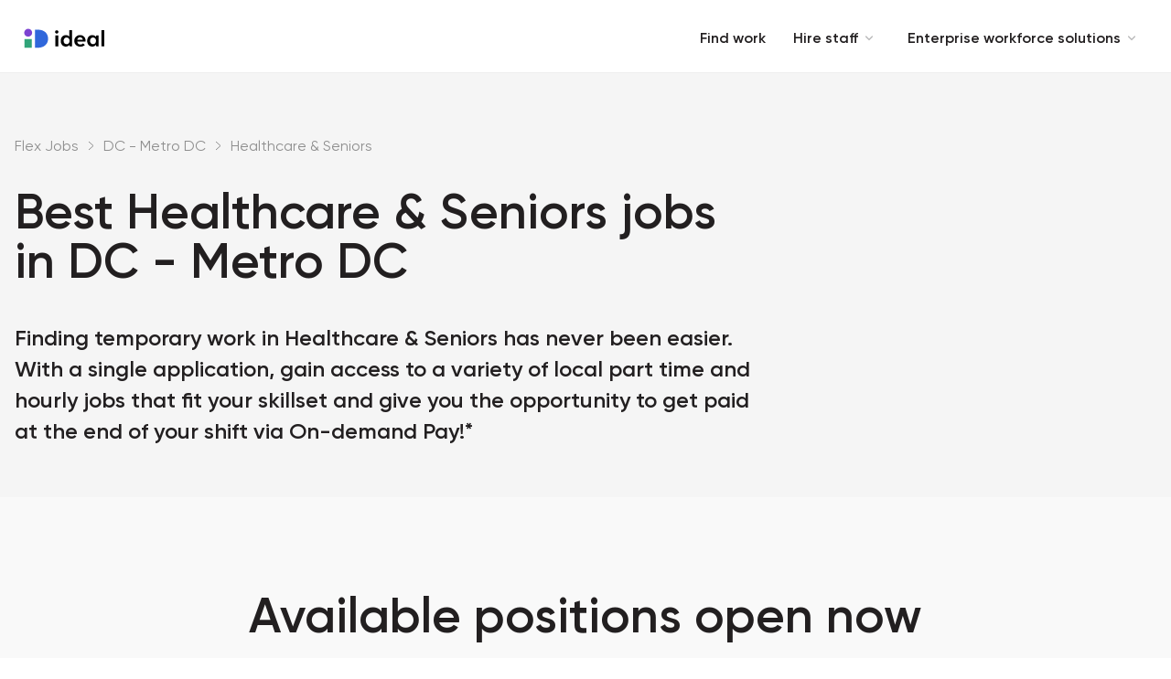

--- FILE ---
content_type: text/html; charset=utf-8
request_url: https://jobs.jitjatjo.com/find-jobs-in/dc-metro-dc-dc/healthcare-seniors
body_size: 16514
content:
<!DOCTYPE html><html lang="en-US" dir="ltr" data-theme="blue"><head><meta charSet="utf-8"/><meta name="viewport" content="width=device-width, initial-scale=1"/><link rel="stylesheet" href="/_next/static/css/d766a6de1ef5520d.css" data-precedence="next"/><link rel="stylesheet" href="/_next/static/css/bcd149fd760cccd6.css" data-precedence="next"/><link rel="stylesheet" href="/_next/static/css/a2e9b9cae57ed034.css" data-precedence="next"/><link rel="stylesheet" href="/_next/static/css/dd19ca87cb8cd4e0.css" data-precedence="next"/><link rel="preload" as="script" fetchPriority="low" href="/_next/static/chunks/webpack-0ebfe40c8ac24a30.js"/><script src="/_next/static/chunks/4bd1b696-1ebb8a395cb7b336.js" async=""></script><script src="/_next/static/chunks/684-5bffcf8f299ff8dd.js" async=""></script><script src="/_next/static/chunks/main-app-b17e1fad6e7b0678.js" async=""></script><script src="/_next/static/chunks/f4898fe8-84dd9e70833cfed6.js" async=""></script><script src="/_next/static/chunks/817-8f63fe13e941ce15.js" async=""></script><script src="/_next/static/chunks/827-a5d7c1df657475b0.js" async=""></script><script src="/_next/static/chunks/app/layout-fce4259be3182504.js" async=""></script><script src="/_next/static/chunks/app/find-jobs-in/%5Blocation%5D/%5Bsector%5D/page-7421654adba5a67d.js" async=""></script><link rel="preload" href="https://maps.googleapis.com/maps/api/js?v=3.exp&amp;libraries=places&amp;language=en&amp;key=AIzaSyCfUmJa5PO8MmE0cMQmt-RFlC-kqd0Gldg&amp;callback=Function.prototype" as="script"/><title>Hiring now: Find temporary and part time Facilities jobs in Healthcare &amp; Seniors</title><meta name="description" content="Looking for temporary, hourly, or seasonal jobs near you? Access part time Facilities work in Healthcare &amp; Seniors by applying for open positions through Ideal Flex Work."/><meta name="robots" content="index, follow"/><meta name="google" content="notranslate"/><meta property="og:title" content="Hiring now: Find temporary and part time Facilities jobs in Healthcare &amp; Seniors"/><meta property="og:description" content="Looking for temporary, hourly, or seasonal jobs near you? Access part time Facilities work in Healthcare &amp; Seniors by applying for open positions through Ideal Flex Work."/><meta property="og:image" content="https://jobs.ideal.com/_next/static/media/ideal-og-image.3d43dea6.png"/><meta property="og:image:alt" content="Ideal Flex Work"/><meta name="twitter:card" content="summary_large_image"/><meta name="twitter:title" content="Hiring now: Find temporary and part time Facilities jobs in Healthcare &amp; Seniors"/><meta name="twitter:description" content="Looking for temporary, hourly, or seasonal jobs near you? Access part time Facilities work in Healthcare &amp; Seniors by applying for open positions through Ideal Flex Work."/><meta name="twitter:image" content="https://jobs.ideal.com/_next/static/media/ideal-og-image.3d43dea6.png"/><meta name="twitter:image:alt" content="Ideal Flex Work"/><link rel="icon" href="/_next/static/media/ideal.55a37a5b.svg"/><script>document.querySelectorAll('body link[rel="icon"], body link[rel="apple-touch-icon"]').forEach(el => document.head.appendChild(el))</script><script src="/_next/static/chunks/polyfills-42372ed130431b0a.js" noModule=""></script></head><body><noscript><iframe src="https://www.googletagmanager.com/ns.html?id=GTM-WTRL7XSZ" height="0" width="0" style="display:none;visibility:hidden" title="Google Tag Manager"></iframe></noscript><header class="header_wrapper__TYcBi row between-xs"><a class="logo_logoContainer__UGOTo" href="/"><img alt="logo-dayforce" loading="lazy" width="245" height="84" decoding="async" data-nimg="1" class="logo_logo__Schzm" style="color:transparent" src="/_next/static/media/ideal.81b5b312.svg"/></a><div class="header_navigationWrapper__rbf13 row"><div class="navigation_navigationContainer__uiL7t row"><div class="navigation_desktopNavigation__Bhpz8"><div class="navigationItem_navigationItemContainer__n8Ayz"><a class="navigationItem_navigationItem__gssE2" href="https://www.jitjatjo.com/flex/work-instant-pay-gigs">Find work</a></div><div class="navigationItem_navigationItemContainer__n8Ayz"><a class="navigationItem_navigationItem__gssE2" href="https://www.jitjatjo.com/ondemand/staffing">Hire staff<div class="navigationItem_imageWrapper__h78sm"><img alt="arrow-down" loading="lazy" width="10" height="6" decoding="async" data-nimg="1" style="color:transparent" src="/_next/static/media/arrow-down.764f43a6.svg"/></div></a><nav class="navigationItem_subNavContainer__RnkpQ"><div class="navigationItem_navigationItemRow__IpA1m row"><a class="navigationItem_navigationItem__gssE2 navigationItem_subNavItem__mKJJm" href="https://www.jitjatjo.com/ondemand/education-staffing">Education staffing</a></div><div class="navigationItem_navigationItemRow__IpA1m row"><a class="navigationItem_navigationItem__gssE2 navigationItem_subNavItem__mKJJm" href="https://www.jitjatjo.com/ondemand/facilities-staffing">Facilities staffing</a></div><div class="navigationItem_navigationItemRow__IpA1m row"><a class="navigationItem_navigationItem__gssE2 navigationItem_subNavItem__mKJJm" href="https://www.jitjatjo.com/ondemand/healthcare-staffing">Healthcare staffing</a></div><div class="navigationItem_navigationItemRow__IpA1m row"><a class="navigationItem_navigationItem__gssE2 navigationItem_subNavItem__mKJJm" href="https://www.jitjatjo.com/ondemand/hospitality-staffing">Hospitality staffing</a></div><div class="navigationItem_navigationItemRow__IpA1m row"><a class="navigationItem_navigationItem__gssE2 navigationItem_subNavItem__mKJJm" href="https://www.jitjatjo.com/ondemand/retail-staffing">Retail staffing</a></div></nav></div><div class="navigationItem_navigationItemContainer__n8Ayz"><a class="navigationItem_navigationItem__gssE2" href="https://www.jitjatjo.com/network/workforce-management">Enterprise workforce solutions<div class="navigationItem_imageWrapper__h78sm"><img alt="arrow-down" loading="lazy" width="10" height="6" decoding="async" data-nimg="1" style="color:transparent" src="/_next/static/media/arrow-down.764f43a6.svg"/></div></a><nav class="navigationItem_subNavContainer__RnkpQ"><div class="navigationItem_navigationItemRow__IpA1m row"><a class="navigationItem_navigationItem__gssE2 navigationItem_subNavItem__mKJJm" href="https://www.jitjatjo.com/network/workforce-management">Network overview</a></div><div class="navigationItem_navigationItemRow__IpA1m row"><a class="navigationItem_navigationItem__gssE2 navigationItem_subNavItem__mKJJm" href="https://www.jitjatjo.com/network/workforce-management/modules">How it works</a></div><div class="navigationItem_navigationItemRow__IpA1m row"><a class="navigationItem_navigationItem__gssE2 navigationItem_subNavItem__mKJJm" href="https://www.jitjatjo.com/network/security-privacy-and-compliance">Security, privacy and compliance</a></div></nav></div></div></div><div class="mobileNavigation_mobileNavigation__Rf5L_"><div class="hamburger_hamburgerMenu__hTi6B"><span class="hamburger_hamburgerElement__qfp7y"></span><span class="hamburger_hamburgerElement__qfp7y"></span><span class="hamburger_hamburgerElement__qfp7y"></span></div><div class="mobileNavigation_mobileNavigationItems__LnTFv"><div class=""><div><div class=""><div class="mobileNavigationItem_mobileNavItem__1DeKP row"><a href="https://www.jitjatjo.com/flex/work-instant-pay-gigs">Find work</a></div></div></div><div><div class=""><div class="mobileNavigationItem_mobileNavItem__1DeKP row"><a href="https://www.jitjatjo.com/ondemand/staffing">Hire staff</a><div><div class="expander_imageWrapper__yYX9K"><img alt="arrow-down" loading="lazy" width="10" height="6" decoding="async" data-nimg="1" class="expander_arrowDown__Lxw4N" style="color:transparent" src="/_next/static/media/arrow-down.764f43a6.svg"/></div></div></div></div></div><div><div class=""><div class="mobileNavigationItem_mobileNavItem__1DeKP row"><a href="https://www.jitjatjo.com/network/workforce-management">Enterprise workforce solutions</a><div><div class="expander_imageWrapper__yYX9K"><img alt="arrow-down" loading="lazy" width="10" height="6" decoding="async" data-nimg="1" class="expander_arrowDown__Lxw4N" style="color:transparent" src="/_next/static/media/arrow-down.764f43a6.svg"/></div></div></div></div></div></div></div></div></div></header><main><script>(self.__next_s=self.__next_s||[]).push(["https://maps.googleapis.com/maps/api/js?v=3.exp&libraries=places&language=en&key=AIzaSyCfUmJa5PO8MmE0cMQmt-RFlC-kqd0Gldg&callback=Function.prototype",{}])</script><div class="hero_wrapper__P8___ hero_secondary__bb_rW hero_background0__vcDMG" style="padding-top:70px"><div class="container_container__xK4iY"><div class="container-fluid"><div style="margin-bottom:36px"><div class="breadcrumbs_wrapper__kCIf1"><a class="breadcrumbs_breadcrumb__ZOOoV" href="/">Flex Jobs</a><img alt="breadcrumb-separator" loading="lazy" width="7" height="11" decoding="async" data-nimg="1" class="breadcrumbs_separator__oxWiE" style="color:transparent" src="/_next/static/media/breadcrumb-separator.6357da0f.svg"/><div class="breadcrumbs_ellipsis__Sj_pY">...</div><a class="breadcrumbs_breadcrumb__ZOOoV" href="/find-jobs-near/dc-metro-dc-dc">DC - Metro DC</a><img alt="breadcrumb-separator" loading="lazy" width="7" height="11" decoding="async" data-nimg="1" class="breadcrumbs_separator__oxWiE" style="color:transparent" src="/_next/static/media/breadcrumb-separator.6357da0f.svg"/><a class="breadcrumbs_breadcrumb__ZOOoV" href="/find-jobs-in/dc-metro-dc-dc/healthcare-seniors">Healthcare &amp; Seniors</a></div></div><div class="row"><div class="col-md-8"><div class="textSection_wrapper__gtd0b"><h1 class="heading_heading__TZAeu heading_h1--small__6wwQ0 heading_grayscale0__N2RL6 textSection_heading__hGpzj">Best Healthcare &amp; Seniors jobs in DC - Metro DC</h1><p class="paragraph_paragraph__GlaHd paragraph_big__BoaX9 paragraph_grayscale0__TKFPM paragraph_bold__YZk9C">Finding temporary work in Healthcare &amp; Seniors has never been easier. With a single application, gain access to a variety of local part time and hourly jobs that fit your skillset and give you the opportunity to get paid at the end of your shift via On-demand Pay!*</p></div></div></div></div></div></div><section id="positions" class="section_big__3eEtH section_grayscale4__VtWGq"><div class="container_container__xK4iY"><h2 class="heading_centered__CE3e9 heading_heading__TZAeu heading_h2--small__LsWBl heading_grayscale0__N2RL6">Available positions open now</h2><div id="positions" class="positions_wrapper__8wdx3"><div class="positions_positionsWrapper__5rZFN container-fluid"><div class="row"><div class="col-xs-12 col-sm-6 col-lg-3 positions_positionContainer__MLI6b"><div class="positions_positionCard__cQptc"><div><div class="positions_positionHeader__TfX_d row between-xs"><a class="positions_positionLink__nAULV" href="/positions/dc-metro-dc-dc/healthcare-seniors/barista-c0ddc0ce-c602-4a06-8d6c-7908c4040a49"><h3 class="positions_positionLinkHeader__WNsB8">Barista</h3></a><div class="positions_iconContainer__svVR3"><img alt="healthcare" loading="lazy" width="32" height="33" decoding="async" data-nimg="1" style="color:transparent" src="/_next/static/media/hospital-shield-icon.cd30d999.svg"/></div></div><div class="positions_positionDescription__xCsVG"><span>Prepares and serves a variety of coffee and espresso-based drinks in a fast-paced environment. Capable of using standard coffee equipment and ensuring a high level of customer satisfaction through quality beverages and excellent service. Works well under pressure while maintaining cleanliness and organization.</span></div><div class="positions_positionPricing__D5AnF"><span>$18.15 - $18.75/hr</span></div></div><div class="button_wrapper__4WRiR button_center__GawbK"><button class="button_button__RGpFZ button_secondary__PXZtn button_fullWidth__2xCuL button_center__GawbK" type="button">Apply</button></div></div></div><div class="col-xs-12 col-sm-6 col-lg-3 positions_positionContainer__MLI6b"><div class="positions_positionCard__cQptc"><div><div class="positions_positionHeader__TfX_d row between-xs"><a class="positions_positionLink__nAULV" href="/positions/dc-metro-dc-dc/healthcare-seniors/bartender-64201256-a009-449a-99a4-4e8387e23b07"><h3 class="positions_positionLinkHeader__WNsB8">Bartender</h3></a><div class="positions_iconContainer__svVR3"><img alt="healthcare" loading="lazy" width="32" height="33" decoding="async" data-nimg="1" style="color:transparent" src="/_next/static/media/hospital-shield-icon.cd30d999.svg"/></div></div><div class="positions_positionDescription__xCsVG"><span>Works in both high-volume and refined settings, offering classic cocktails, wine, beer, and spirits. Possesses a strong knowledge of drink recipes and techniques, delivering quality service while interacting with guests in a polished manner. Able to handle a busy bar environment or more intimate settings, depending on the venue.</span></div><div class="positions_positionPricing__D5AnF"><span>$19 - $32/hr</span></div></div><div class="button_wrapper__4WRiR button_center__GawbK"><button class="button_button__RGpFZ button_secondary__PXZtn button_fullWidth__2xCuL button_center__GawbK" type="button">Apply</button></div></div></div><div class="col-xs-12 col-sm-6 col-lg-3 positions_positionContainer__MLI6b"><div class="positions_positionCard__cQptc"><div><div class="positions_positionHeader__TfX_d row between-xs"><a class="positions_positionLink__nAULV" href="/positions/dc-metro-dc-dc/healthcare-seniors/cashier-d934088a-e465-4294-9bfc-b3c5923edfaa"><h3 class="positions_positionLinkHeader__WNsB8">Cashier</h3></a><div class="positions_iconContainer__svVR3"><img alt="healthcare" loading="lazy" width="32" height="33" decoding="async" data-nimg="1" style="color:transparent" src="/_next/static/media/hospital-shield-icon.cd30d999.svg"/></div></div><div class="positions_positionDescription__xCsVG"><span>Handling payments accurately and efficiently while providing excellent customer service. In addition to handling cash and electronic payments, ensure a smooth transaction experience for every guest. Expertise in using various POS systems.</span></div><div class="positions_positionPricing__D5AnF"><span>$18.15 - $18.75/hr</span></div></div><div class="button_wrapper__4WRiR button_center__GawbK"><button class="button_button__RGpFZ button_secondary__PXZtn button_fullWidth__2xCuL button_center__GawbK" type="button">Apply</button></div></div></div><div class="col-xs-12 col-sm-6 col-lg-3 positions_positionContainer__MLI6b"><div class="positions_positionCard__cQptc"><div><div class="positions_positionHeader__TfX_d row between-xs"><a class="positions_positionLink__nAULV" href="/positions/dc-metro-dc-dc/healthcare-seniors/catering-server-b41efa06-a453-4389-a406-4c72295b9ef0"><h3 class="positions_positionLinkHeader__WNsB8">Catering Server</h3></a><div class="positions_iconContainer__svVR3"><img alt="healthcare" loading="lazy" width="32" height="33" decoding="async" data-nimg="1" style="color:transparent" src="/_next/static/media/hospital-shield-icon.cd30d999.svg"/></div></div><div class="positions_positionDescription__xCsVG"><span>Operates at formal events such as weddings, galas, and corporate functions. This role demands a high level of professionalism, attention to detail, and polished customer service. Work with specific service styles like plated, passed, or banquet-style meals, ensuring that guests receive a high-quality dining experience that meets the event&#x27;s standards.</span></div><div class="positions_positionPricing__D5AnF"><span>$20 - $34.5/hr</span></div></div><div class="button_wrapper__4WRiR button_center__GawbK"><button class="button_button__RGpFZ button_secondary__PXZtn button_fullWidth__2xCuL button_center__GawbK" type="button">Apply</button></div></div></div><div class="col-xs-12 col-sm-6 col-lg-3 positions_positionContainer__MLI6b"><div class="positions_positionCard__cQptc"><div><div class="positions_positionHeader__TfX_d row between-xs"><a class="positions_positionLink__nAULV" href="/positions/dc-metro-dc-dc/healthcare-seniors/coat-check-ac436ecc-faf5-499a-9ef0-bd0493e6f1e4"><h3 class="positions_positionLinkHeader__WNsB8">Coat Check</h3></a><div class="positions_iconContainer__svVR3"><img alt="healthcare" loading="lazy" width="32" height="33" decoding="async" data-nimg="1" style="color:transparent" src="/_next/static/media/hospital-shield-icon.cd30d999.svg"/></div></div><div class="positions_positionDescription__xCsVG"><span>Managing guests&#x27; personal belongings, ensuring a smooth and secure check-in/check-out process at events or dining venues. Attention to detail, excellent customer service, and the ability to maintain a friendly, welcoming attitude while handling guests&#x27; coats, bags, and other personal items in a busy, fast-paced environment.</span></div><div class="positions_positionPricing__D5AnF"><span>$18.15 - $18.75/hr</span></div></div><div class="button_wrapper__4WRiR button_center__GawbK"><button class="button_button__RGpFZ button_secondary__PXZtn button_fullWidth__2xCuL button_center__GawbK" type="button">Apply</button></div></div></div><div class="col-xs-12 col-sm-6 col-lg-3 positions_positionContainer__MLI6b"><div class="positions_positionCard__cQptc"><div><div class="positions_positionHeader__TfX_d row between-xs"><a class="positions_positionLink__nAULV" href="/positions/dc-metro-dc-dc/healthcare-seniors/cook-grill"><h3 class="positions_positionLinkHeader__WNsB8">Cook - Grill</h3></a><div class="positions_iconContainer__svVR3"><img alt="healthcare" loading="lazy" width="32" height="33" decoding="async" data-nimg="1" style="color:transparent" src="/_next/static/media/hospital-shield-icon.cd30d999.svg"/></div></div><div class="positions_positionDescription__xCsVG"><span>Specializes in grilling techniques and is highly skilled in preparing high-quality grilled items, such as steaks, burgers, and chicken, with expertise in various types of grills and flattops. A deep understanding of grilling temperatures, cooking times, and meat preparation. Responsible for ensuring that all grilled dishes meet exacting standards of quality, flavor, and presentation.</span></div><div class="positions_positionPricing__D5AnF"><span>$20/hr</span></div></div><div class="button_wrapper__4WRiR button_center__GawbK"><button class="button_button__RGpFZ button_secondary__PXZtn button_fullWidth__2xCuL button_center__GawbK" type="button">Apply</button></div></div></div><div class="col-xs-12 col-sm-6 col-lg-3 positions_positionContainer__MLI6b"><div class="positions_positionCard__cQptc"><div><div class="positions_positionHeader__TfX_d row between-xs"><a class="positions_positionLink__nAULV" href="/positions/dc-metro-dc-dc/healthcare-seniors/cook-line-71911a07-036e-4e3b-9684-d71299d1d55b"><h3 class="positions_positionLinkHeader__WNsB8">Cook - Line</h3></a><div class="positions_iconContainer__svVR3"><img alt="healthcare" loading="lazy" width="32" height="33" decoding="async" data-nimg="1" style="color:transparent" src="/_next/static/media/hospital-shield-icon.cd30d999.svg"/></div></div><div class="positions_positionDescription__xCsVG"><span>Fast-paced, high-volume kitchen, preparing meals for a restaurant or corporate dining setting. Proficiency in multiple cooking techniques, including grilling, frying, sautéing, and broiling. Familiar with different stations on the line, have strong knife skills, and possess the ability to execute dishes to high standards under pressure. They must ensure food is prepared consistently, quickly, and safely while adhering to food safety standards and quality control measures.</span></div><div class="positions_positionPricing__D5AnF"><span>$21.5 - $23.75/hr</span></div></div><div class="button_wrapper__4WRiR button_center__GawbK"><button class="button_button__RGpFZ button_secondary__PXZtn button_fullWidth__2xCuL button_center__GawbK" type="button">Apply</button></div></div></div><div class="col-xs-12 col-sm-6 col-lg-3 positions_positionContainer__MLI6b"><div class="positions_positionCard__cQptc"><div><div class="positions_positionHeader__TfX_d row between-xs"><a class="positions_positionLink__nAULV" href="/positions/dc-metro-dc-dc/healthcare-seniors/cook-prep-80c20bcc-bac2-4208-b2dd-29d039b5aa0d"><h3 class="positions_positionLinkHeader__WNsB8">Cook - Prep</h3></a><div class="positions_iconContainer__svVR3"><img alt="healthcare" loading="lazy" width="32" height="33" decoding="async" data-nimg="1" style="color:transparent" src="/_next/static/media/hospital-shield-icon.cd30d999.svg"/></div></div><div class="positions_positionDescription__xCsVG"><span>Supports the kitchen by preparing ingredients, sauces, stocks, and components that will be used throughout the service. Expertise in knife skills, food storage, and basic cooking techniques. Familiar with the proper handling of meats, vegetables, and fruits, as well as ensuring all ingredients are labeled and stored according to food safety standards. Maintaining the flow of the kitchen by ensuring everything is prepared and organized for the chefs and line cooks.</span></div><div class="positions_positionPricing__D5AnF"><span>$19.75 - $21/hr</span></div></div><div class="button_wrapper__4WRiR button_center__GawbK"><button class="button_button__RGpFZ button_secondary__PXZtn button_fullWidth__2xCuL button_center__GawbK" type="button">Apply</button></div></div></div><div class="col-xs-12 col-sm-6 col-lg-3 positions_positionContainer__MLI6b"><div class="positions_positionCard__cQptc"><div><div class="positions_positionHeader__TfX_d row between-xs"><a class="positions_positionLink__nAULV" href="/positions/dc-metro-dc-dc/healthcare-seniors/dishwasher-b163472c-bfed-4cb6-a7d1-d9070ca115bb"><h3 class="positions_positionLinkHeader__WNsB8">Dishwasher</h3></a><div class="positions_iconContainer__svVR3"><img alt="healthcare" loading="lazy" width="32" height="33" decoding="async" data-nimg="1" style="color:transparent" src="/_next/static/media/hospital-shield-icon.cd30d999.svg"/></div></div><div class="positions_positionDescription__xCsVG"><span>Cleaning and sanitizing dishes, utensils, and kitchen equipment in a fast-paced environment. This position is ideal for clients needing dedicated support with dishwashing operations in kitchens, cafeterias, or dining spaces. The role focuses on maintaining the cleanliness of dishware, contributing to efficient kitchen operations, and ensuring proper sanitation standards.</span></div><div class="positions_positionPricing__D5AnF"><span>$18.15 - $18.75/hr</span></div></div><div class="button_wrapper__4WRiR button_center__GawbK"><button class="button_button__RGpFZ button_secondary__PXZtn button_fullWidth__2xCuL button_center__GawbK" type="button">Apply</button></div></div></div><div class="col-xs-12 col-sm-6 col-lg-3 positions_positionContainer__MLI6b"><div class="positions_positionCard__cQptc"><div><div class="positions_positionHeader__TfX_d row between-xs"><a class="positions_positionLink__nAULV" href="/positions/dc-metro-dc-dc/healthcare-seniors/f-b-attendant-f9d0ab22-15ac-4f5b-9cd8-1df825b9cbaf"><h3 class="positions_positionLinkHeader__WNsB8">Food &amp; Bev. Attendant</h3></a><div class="positions_iconContainer__svVR3"><img alt="healthcare" loading="lazy" width="32" height="33" decoding="async" data-nimg="1" style="color:transparent" src="/_next/static/media/hospital-shield-icon.cd30d999.svg"/></div></div><div class="positions_positionDescription__xCsVG"><span>Primarily responsible for ensuring that buffet or cafeteria-style settings run smoothly by serving food, replenishing supplies, and attending to guests&#x27; needs in a casual, often high-volume environment. Directly interacting with guests, ensuring food quality and variety are maintained, and assisting with event setup and breakdown.</span></div><div class="positions_positionPricing__D5AnF"><span>$18.15 - $20/hr</span></div></div><div class="button_wrapper__4WRiR button_center__GawbK"><button class="button_button__RGpFZ button_secondary__PXZtn button_fullWidth__2xCuL button_center__GawbK" type="button">Apply</button></div></div></div><div class="col-xs-12 col-sm-6 col-lg-3 positions_positionContainer__MLI6b"><div class="positions_positionCard__cQptc"><div><div class="positions_positionHeader__TfX_d row between-xs"><a class="positions_positionLink__nAULV" href="/positions/dc-metro-dc-dc/healthcare-seniors/food-runner"><h3 class="positions_positionLinkHeader__WNsB8">Food Runner</h3></a><div class="positions_iconContainer__svVR3"><img alt="healthcare" loading="lazy" width="32" height="33" decoding="async" data-nimg="1" style="color:transparent" src="/_next/static/media/hospital-shield-icon.cd30d999.svg"/></div></div><div class="positions_positionDescription__xCsVG"><span>Transport food, beverages, condiments, and utensils to seated guests from kitchens.</span></div><div class="positions_positionPricing__D5AnF"><span>$18.15 - $18.75/hr</span></div></div><div class="button_wrapper__4WRiR button_center__GawbK"><button class="button_button__RGpFZ button_secondary__PXZtn button_fullWidth__2xCuL button_center__GawbK" type="button">Apply</button></div></div></div><div class="col-xs-12 col-sm-6 col-lg-3 positions_positionContainer__MLI6b"><div class="positions_positionCard__cQptc"><div><div class="positions_positionHeader__TfX_d row between-xs"><a class="positions_positionLink__nAULV" href="/positions/dc-metro-dc-dc/healthcare-seniors/general-cleaner"><h3 class="positions_positionLinkHeader__WNsB8">General Cleaner</h3></a><div class="positions_iconContainer__svVR3"><img alt="healthcare" loading="lazy" width="32" height="33" decoding="async" data-nimg="1" style="color:transparent" src="/_next/static/media/hospital-shield-icon.cd30d999.svg"/></div></div><div class="positions_positionDescription__xCsVG"><span>General upkeep of common spaces, such as offices, lobbies, and hallways. This role is typically for smaller cleaning tasks that require routine maintenance.</span></div><div class="positions_positionPricing__D5AnF"><span>$18.15 - $18.75/hr</span></div></div><div class="button_wrapper__4WRiR button_center__GawbK"><button class="button_button__RGpFZ button_secondary__PXZtn button_fullWidth__2xCuL button_center__GawbK" type="button">Apply</button></div></div></div><div class="col-xs-12 col-sm-6 col-lg-3 positions_positionContainer__MLI6b"><div class="positions_positionCard__cQptc"><div><div class="positions_positionHeader__TfX_d row between-xs"><a class="positions_positionLink__nAULV" href="/positions/dc-metro-dc-dc/healthcare-seniors/general-utility-9c29da67-1334-4a7d-9a87-159b87a15ab5"><h3 class="positions_positionLinkHeader__WNsB8">General Utility</h3></a><div class="positions_iconContainer__svVR3"><img alt="healthcare" loading="lazy" width="32" height="33" decoding="async" data-nimg="1" style="color:transparent" src="/_next/static/media/hospital-shield-icon.cd30d999.svg"/></div></div><div class="positions_positionDescription__xCsVG"><span>Support setting up, breaking down, and maintaining event, venue, and office spaces, ensuring a smooth flow during the event itself. Responsible for providing general labor and event-specific maintenance.
</span></div><div class="positions_positionPricing__D5AnF"><span>$18.15 - $18.75/hr</span></div></div><div class="button_wrapper__4WRiR button_center__GawbK"><button class="button_button__RGpFZ button_secondary__PXZtn button_fullWidth__2xCuL button_center__GawbK" type="button">Apply</button></div></div></div><div class="col-xs-12 col-sm-6 col-lg-3 positions_positionContainer__MLI6b"><div class="positions_positionCard__cQptc"><div><div class="positions_positionHeader__TfX_d row between-xs"><a class="positions_positionLink__nAULV" href="/positions/dc-metro-dc-dc/healthcare-seniors/porter-04edd135-6ec6-4124-a6b5-08b2edcbe540"><h3 class="positions_positionLinkHeader__WNsB8">Porter</h3></a><div class="positions_iconContainer__svVR3"><img alt="healthcare" loading="lazy" width="32" height="33" decoding="async" data-nimg="1" style="color:transparent" src="/_next/static/media/hospital-shield-icon.cd30d999.svg"/></div></div><div class="positions_positionDescription__xCsVG"><span>Upkeep and maintenance of kitchen and dining areas in both commercial and hospitality environments. Support in kitchens, cafeterias, or dining spaces, particularly in ensuring that the environment stays clean, organized, and fully stocked.</span></div><div class="positions_positionPricing__D5AnF"><span>$18.15 - $18.75/hr</span></div></div><div class="button_wrapper__4WRiR button_center__GawbK"><button class="button_button__RGpFZ button_secondary__PXZtn button_fullWidth__2xCuL button_center__GawbK" type="button">Apply</button></div></div></div></div></div></div></div></section><!--$--><!--/$--><!--$--><!--/$--><section class="section_big__3eEtH section_primary0__DrZI3"><div class="container_container__xK4iY"><div class="container-fluid"><div class="textSection_wrapper__gtd0b textSection_centered__MDHzc"><h2 class="heading_centered__CE3e9 heading_heading__TZAeu heading_h2--small__LsWBl heading_grayscale5__FrhBW textSection_heading__hGpzj">We&#x27;re seeking quality talent 
 for a wide range of roles.</h2></div><div class="button_wrapper__4WRiR button_center__GawbK"><button class="button_button__RGpFZ button_white__6ckDE button_large__t9wMu button_center__GawbK" type="button">Apply Now</button></div></div></div></section><section class="section_small__Jy6Qk section_grayscale4__VtWGq"><div class="container_container__xK4iY"><div class="container-fluid"><p class="paragraph_paragraph__GlaHd paragraph_small__uUMzZ paragraph_grayscale0__TKFPM paragraph_normal__AtgJ1">*On-demand pay is conditional on the achievement of performance criteria, a current/active and supported debit card, a supported tax profile, and approval of hours worked. Certain gigs may require additional time to verify worker hours and in such cases, payment may take longer to process. USA only.</p></div></div></section></main><footer class="footer_footer__7Doot"><nav class="footer_nav__S7rb0 container-fluid"><div class="footer_row__EJlOu row"><div class="col-xs-6 col-md footer_col__4edsX"><h4 class="heading_heading__TZAeu heading_h4--small___WhIE heading_grayscale5__FrhBW">Ideal</h4><ul class="footer_list__U5y_S"><li class="footer_link__jR6II"><a class="footer_url__RRN94" href="https://www.jitjatjo.com/about">About</a></li><li class="footer_link__jR6II"><a class="footer_url__RRN94" href="https://news.jitjatjo.com/blog">Blog</a></li><li class="footer_link__jR6II"><a class="footer_url__RRN94" href="https://news.jitjatjo.com/">News</a></li><li class="footer_link__jR6II"><a class="footer_url__RRN94" href="http://www.jitjatjo.careers/">Careers</a></li><li class="footer_link__jR6II"><a class="footer_url__RRN94" href="https://www.jitjatjo.com/contact">Contact</a></li></ul></div><div class="col-xs-6 col-md footer_col__4edsX"><h4 class="heading_heading__TZAeu heading_h4--small___WhIE heading_grayscale5__FrhBW">Talent</h4><ul class="footer_list__U5y_S"><li class="footer_link__jR6II"><a class="footer_url__RRN94" href="https://www.jitjatjo.com/flex/work-instant-pay-gigs">Get started</a></li><li class="footer_link__jR6II"><a class="footer_url__RRN94" href="https://www.jitjatjo.com/flex/work-instant-pay-gigs#download">Download</a></li><li class="footer_link__jR6II"><a class="footer_url__RRN94" href="/">Open jobs,
now hiring</a></li><li class="footer_link__jR6II"><a class="footer_url__RRN94" href="https://get.jitjatjo.help/en/">FAQ</a></li></ul></div><div class="col-xs-6 col-md footer_col__4edsX"><h4 class="heading_heading__TZAeu heading_h4--small___WhIE heading_grayscale5__FrhBW">Business</h4><ul class="footer_list__U5y_S"><li class="footer_link__jR6II"><a class="footer_url__RRN94" href="https://www.jitjatjo.com/ondemand/staffing">Get started</a></li><li class="footer_link__jR6II"><a class="footer_url__RRN94" href="https://www.jitjatjo.com/ondemand/education-staffing">Education</a></li><li class="footer_link__jR6II"><a class="footer_url__RRN94" href="https://www.jitjatjo.com/ondemand/facilities-staffing">Facilities</a></li><li class="footer_link__jR6II"><a class="footer_url__RRN94" href="https://www.jitjatjo.com/ondemand/healthcare-staffing">Healthcare</a></li><li class="footer_link__jR6II"><a class="footer_url__RRN94" href="https://www.jitjatjo.com/ondemand/hospitality-staffing">Hospitality</a></li><li class="footer_link__jR6II"><a class="footer_url__RRN94" href="https://www.jitjatjo.com/ondemand/retail-staffing">Retail</a></li><li class="footer_link__jR6II"><a class="footer_url__RRN94" href="https://www.jitjatjo.com/ondemand/staffing#download">Download</a></li><li class="footer_link__jR6II"><a class="footer_url__RRN94" href="https://help.jitjatjo.com/en/">FAQ</a></li></ul></div><div class="col-xs-6 col-md footer_col__4edsX"><h4 class="heading_heading__TZAeu heading_h4--small___WhIE heading_grayscale5__FrhBW">Enterprise</h4><ul class="footer_list__U5y_S"><li class="footer_link__jR6II"><a class="footer_url__RRN94" href="https://www.jitjatjo.com/network/workforce-management">Overview</a></li><li class="footer_link__jR6II"><a class="footer_url__RRN94" href="https://www.jitjatjo.com/network/workforce-management/modules">Workforce
management</a></li><li class="footer_link__jR6II"><a class="footer_url__RRN94" href="https://www.jitjatjo.com/network/security-privacy-and-compliance">Security, privacy
and compliance</a></li></ul></div><div class="col-xs-6 col-md footer_col__4edsX"><h4 class="heading_heading__TZAeu heading_h4--small___WhIE heading_grayscale5__FrhBW">Locations</h4><ul class="footer_list__U5y_S"><li class="footer_link__jR6II"><span class="footer_url__RRN94">Connecticut</span></li><li class="footer_link__jR6II"><span class="footer_url__RRN94">Illinois</span></li><li class="footer_link__jR6II"><span class="footer_url__RRN94">Maryland</span></li><li class="footer_link__jR6II"><span class="footer_url__RRN94">New Jersey</span></li><li class="footer_link__jR6II"><span class="footer_url__RRN94">New York (HQ)</span></li><li class="footer_link__jR6II"><span class="footer_url__RRN94">Pennsylvania</span></li><li class="footer_link__jR6II"><span class="footer_url__RRN94">Texas</span></li><li class="footer_link__jR6II"><span class="footer_url__RRN94">Virginia</span></li><li class="footer_link__jR6II"><span class="footer_url__RRN94">Washington, D.C.</span></li><li class="footer_link__jR6II"><span class="footer_url__RRN94">Sydney, Australia</span></li><li class="footer_link__jR6II"><span class="footer_url__RRN94">Melbourne, Australia</span></li></ul></div></div></nav><div class="footer_copyrightContent__3bTf3"><div class="footer_social__oVuzw"><a class="footer_socialLink__BNcfg" href="https://x.com/dayforce?lang=en" target="_blank" rel="noreferrer"><img alt="" loading="lazy" width="18" height="18" decoding="async" data-nimg="1" style="color:transparent" src="/_next/static/media/x-icon.e1cd9254.svg"/></a><a class="footer_socialLink__BNcfg" href="https://www.instagram.com/idealtalentmarketplace/?hl=en" target="_blank" rel="noreferrer"><img alt="" loading="lazy" width="20" height="20" decoding="async" data-nimg="1" style="color:transparent" src="/_next/static/media/instagram-icon.863ae63b.svg"/></a><a class="footer_socialLink__BNcfg" href="https://www.linkedin.com/company/ideal.com" target="_blank" rel="noreferrer"><img alt="" loading="lazy" width="20" height="20" decoding="async" data-nimg="1" style="color:transparent" src="/_next/static/media/linkedin-icon.c2d59a8e.svg"/></a></div><div class="footer_copyright__r_4O6">© <!-- -->2026<!-- --> <!-- -->Ideal<!-- --> |<!-- --> <a class="footer_privacy__znrd8" target="_blank" rel="noreferrer" href="https://terms.ideal.com/terms/privacy.html">Privacy</a></div></div></footer><script src="/_next/static/chunks/webpack-0ebfe40c8ac24a30.js" async=""></script><script>(self.__next_f=self.__next_f||[]).push([0])</script><script>self.__next_f.push([1,"1:\"$Sreact.fragment\"\n3:I[87555,[],\"\"]\n4:I[31295,[],\"\"]\n6:I[59665,[],\"MetadataBoundary\"]\n8:I[59665,[],\"OutletBoundary\"]\nb:I[74911,[],\"AsyncMetadataOutlet\"]\nd:I[59665,[],\"ViewportBoundary\"]\nf:I[26614,[],\"\"]\n10:\"$Sreact.suspense\"\n11:I[74911,[],\"AsyncMetadata\"]\n:HL[\"/_next/static/css/d766a6de1ef5520d.css\",\"style\"]\n:HL[\"/_next/static/css/bcd149fd760cccd6.css\",\"style\"]\n:HL[\"/_next/static/css/a2e9b9cae57ed034.css\",\"style\"]\n:HL[\"/_next/static/css/dd19ca87cb8cd4e0.css\",\"style\"]\n"])</script><script>self.__next_f.push([1,"0:{\"P\":null,\"b\":\"g-6DdPLaHk8qFRsIDGg3F\",\"p\":\"\",\"c\":[\"\",\"find-jobs-in\",\"dc-metro-dc-dc\",\"healthcare-seniors\"],\"i\":false,\"f\":[[[\"\",{\"children\":[\"find-jobs-in\",{\"children\":[[\"location\",\"dc-metro-dc-dc\",\"d\"],{\"children\":[[\"sector\",\"healthcare-seniors\",\"d\"],{\"children\":[\"__PAGE__\",{}]}]}]}]},\"$undefined\",\"$undefined\",true],[\"\",[\"$\",\"$1\",\"c\",{\"children\":[[[\"$\",\"link\",\"0\",{\"rel\":\"stylesheet\",\"href\":\"/_next/static/css/d766a6de1ef5520d.css\",\"precedence\":\"next\",\"crossOrigin\":\"$undefined\",\"nonce\":\"$undefined\"}],[\"$\",\"link\",\"1\",{\"rel\":\"stylesheet\",\"href\":\"/_next/static/css/bcd149fd760cccd6.css\",\"precedence\":\"next\",\"crossOrigin\":\"$undefined\",\"nonce\":\"$undefined\"}],[\"$\",\"link\",\"2\",{\"rel\":\"stylesheet\",\"href\":\"/_next/static/css/a2e9b9cae57ed034.css\",\"precedence\":\"next\",\"crossOrigin\":\"$undefined\",\"nonce\":\"$undefined\"}],[\"$\",\"link\",\"3\",{\"rel\":\"stylesheet\",\"href\":\"/_next/static/css/dd19ca87cb8cd4e0.css\",\"precedence\":\"next\",\"crossOrigin\":\"$undefined\",\"nonce\":\"$undefined\"}]],\"$L2\"]}],{\"children\":[\"find-jobs-in\",[\"$\",\"$1\",\"c\",{\"children\":[null,[\"$\",\"$L3\",null,{\"parallelRouterKey\":\"children\",\"error\":\"$undefined\",\"errorStyles\":\"$undefined\",\"errorScripts\":\"$undefined\",\"template\":[\"$\",\"$L4\",null,{}],\"templateStyles\":\"$undefined\",\"templateScripts\":\"$undefined\",\"notFound\":\"$undefined\",\"forbidden\":\"$undefined\",\"unauthorized\":\"$undefined\"}]]}],{\"children\":[[\"location\",\"dc-metro-dc-dc\",\"d\"],[\"$\",\"$1\",\"c\",{\"children\":[null,[\"$\",\"$L3\",null,{\"parallelRouterKey\":\"children\",\"error\":\"$undefined\",\"errorStyles\":\"$undefined\",\"errorScripts\":\"$undefined\",\"template\":[\"$\",\"$L4\",null,{}],\"templateStyles\":\"$undefined\",\"templateScripts\":\"$undefined\",\"notFound\":\"$undefined\",\"forbidden\":\"$undefined\",\"unauthorized\":\"$undefined\"}]]}],{\"children\":[[\"sector\",\"healthcare-seniors\",\"d\"],[\"$\",\"$1\",\"c\",{\"children\":[null,[\"$\",\"$L3\",null,{\"parallelRouterKey\":\"children\",\"error\":\"$undefined\",\"errorStyles\":\"$undefined\",\"errorScripts\":\"$undefined\",\"template\":[\"$\",\"$L4\",null,{}],\"templateStyles\":\"$undefined\",\"templateScripts\":\"$undefined\",\"notFound\":\"$undefined\",\"forbidden\":\"$undefined\",\"unauthorized\":\"$undefined\"}]]}],{\"children\":[\"__PAGE__\",[\"$\",\"$1\",\"c\",{\"children\":[\"$L5\",[\"$\",\"$L6\",null,{\"children\":\"$L7\"}],null,[\"$\",\"$L8\",null,{\"children\":[\"$L9\",\"$La\",[\"$\",\"$Lb\",null,{\"promise\":\"$@c\"}]]}]]}],{},null,false]},null,false]},null,false]},null,false]},null,false],[\"$\",\"$1\",\"h\",{\"children\":[null,[\"$\",\"$1\",\"LsEWgfhmuVSxcZSUMQllV\",{\"children\":[[\"$\",\"$Ld\",null,{\"children\":\"$Le\"}],null]}],null]}],false]],\"m\":\"$undefined\",\"G\":[\"$f\",\"$undefined\"],\"s\":false,\"S\":false}\n"])</script><script>self.__next_f.push([1,"7:[\"$\",\"$10\",null,{\"fallback\":null,\"children\":[\"$\",\"$L11\",null,{\"promise\":\"$@12\"}]}]\na:null\ne:[[\"$\",\"meta\",\"0\",{\"charSet\":\"utf-8\"}],[\"$\",\"meta\",\"1\",{\"name\":\"viewport\",\"content\":\"width=device-width, initial-scale=1\"}]]\n9:null\n"])</script><script>self.__next_f.push([1,"13:I[69243,[\"465\",\"static/chunks/f4898fe8-84dd9e70833cfed6.js\",\"817\",\"static/chunks/817-8f63fe13e941ce15.js\",\"827\",\"static/chunks/827-a5d7c1df657475b0.js\",\"177\",\"static/chunks/app/layout-fce4259be3182504.js\"],\"\"]\n17:I[29626,[\"465\",\"static/chunks/f4898fe8-84dd9e70833cfed6.js\",\"817\",\"static/chunks/817-8f63fe13e941ce15.js\",\"827\",\"static/chunks/827-a5d7c1df657475b0.js\",\"226\",\"static/chunks/app/find-jobs-in/%5Blocation%5D/%5Bsector%5D/page-7421654adba5a67d.js\"],\"default\"]\n19:I[63921,[\"465\",\"static/chunks/f4898fe8-84dd9e70833cfed6.js\",\"817\",\"static/chunks/817-8f63fe13e941ce15.js\",\"827\",\"static/chunks/827-a5d7c1df657475b0.js\",\"177\",\"static/chunks/app/layout-fce4259be3182504.js\"],\"IntercomChat\"]\n"])</script><script>self.__next_f.push([1,"2:[\"$\",\"html\",null,{\"lang\":\"en-US\",\"dir\":\"ltr\",\"data-theme\":\"blue\",\"children\":[[\"$\",\"head\",null,{\"children\":[\"$\",\"$L13\",null,{\"id\":\"gtm-script\",\"strategy\":\"afterInteractive\",\"dangerouslySetInnerHTML\":{\"__html\":\"\\n              (function(w,d,s,l,i){w[l]=w[l]||[];w[l].push({'gtm.start':\\n              new Date().getTime(),event:'gtm.js'});var f=d.getElementsByTagName(s)[0],\\n              j=d.createElement(s),dl=l!='dataLayer'?'\u0026l='+l:'';j.async=true;j.src=\\n              'https://www.googletagmanager.com/gtm.js?id='+i+dl;f.parentNode.insertBefore(j,f);\\n              })(window,document,'script','dataLayer','GTM-WTRL7XSZ');\\n            \"}}]}],[\"$\",\"body\",null,{\"children\":[\"$L14\",\"$@15\",[\"$\",\"main\",null,{\"children\":[[\"$\",\"$L13\",null,{\"strategy\":\"beforeInteractive\",\"src\":\"https://maps.googleapis.com/maps/api/js?v=3.exp\u0026libraries=places\u0026language=en\u0026key=AIzaSyCfUmJa5PO8MmE0cMQmt-RFlC-kqd0Gldg\u0026callback=Function.prototype\"}],[\"$\",\"$L3\",null,{\"parallelRouterKey\":\"children\",\"error\":\"$undefined\",\"errorStyles\":\"$undefined\",\"errorScripts\":\"$undefined\",\"template\":[\"$\",\"$L4\",null,{}],\"templateStyles\":\"$undefined\",\"templateScripts\":\"$undefined\",\"notFound\":[\"$L16\",[]],\"forbidden\":\"$undefined\",\"unauthorized\":\"$undefined\"}],[\"$\",\"section\",null,{\"id\":\"$undefined\",\"className\":\"section_big__3eEtH section_primary0__DrZI3\",\"children\":[\"$\",\"div\",null,{\"className\":\"container_container__xK4iY\",\"children\":[\"$\",\"div\",null,{\"children\":[[\"$\",\"div\",null,{\"className\":\"textSection_wrapper__gtd0b textSection_centered__MDHzc\",\"children\":[[\"$\",\"h2\",null,{\"className\":\"heading_centered__CE3e9 heading_heading__TZAeu heading_h2--small__LsWBl heading_grayscale5__FrhBW textSection_heading__hGpzj\",\"children\":\"We're seeking quality talent \\n for a wide range of roles.\"}],\"$undefined\"]}],[\"$\",\"$L17\",null,{\"align\":\"center\",\"variant\":\"white\",\"size\":\"large\",\"buttonLabel\":\"Apply Now\"}]],\"className\":\"container-fluid\"}]}]}],[\"$\",\"section\",null,{\"id\":\"$undefined\",\"className\":\"section_small__Jy6Qk section_grayscale4__VtWGq\",\"children\":[\"$\",\"div\",null,{\"className\":\"container_container__xK4iY\",\"children\":[\"$\",\"div\",null,{\"children\":[\"$\",\"p\",null,{\"className\":\"paragraph_paragraph__GlaHd paragraph_small__uUMzZ paragraph_grayscale0__TKFPM paragraph_normal__AtgJ1\",\"children\":\"*On-demand pay is conditional on the achievement of performance criteria, a current/active and supported debit card, a supported tax profile, and approval of hours worked. Certain gigs may require additional time to verify worker hours and in such cases, payment may take longer to process. USA only.\"}],\"className\":\"container-fluid\"}]}]}]]}],\"$@18\",[\"$\",\"$L19\",null,{}]]}]]}]\n"])</script><script>self.__next_f.push([1,"1a:I[6874,[\"465\",\"static/chunks/f4898fe8-84dd9e70833cfed6.js\",\"817\",\"static/chunks/817-8f63fe13e941ce15.js\",\"827\",\"static/chunks/827-a5d7c1df657475b0.js\",\"226\",\"static/chunks/app/find-jobs-in/%5Blocation%5D/%5Bsector%5D/page-7421654adba5a67d.js\"],\"\"]\n1b:I[33063,[\"465\",\"static/chunks/f4898fe8-84dd9e70833cfed6.js\",\"817\",\"static/chunks/817-8f63fe13e941ce15.js\",\"827\",\"static/chunks/827-a5d7c1df657475b0.js\",\"226\",\"static/chunks/app/find-jobs-in/%5Blocation%5D/%5Bsector%5D/page-7421654adba5a67d.js\"],\"Image\"]\n1c:I[11600,[\"465\",\"static/chunks/f4898fe8-84dd9e70833cfed6.js\",\"817\",\"static/chunks/817-8f63fe13e941ce15.js\",\"827\",\"static/chunks/827-a5d7c1df657475b0.js\",\"226\",\"static/chunks/app/find-jobs-in/%5Blocation%5D/%5Bsector%5D/page-7421654adba5a67d.js\"],\"default\"]\n1d:I[73944,[\"465\",\"static/chunks/f4898fe8-84dd9e70833cfed6.js\",\"817\",\"static/chunks/817-8f63fe13e941ce15.js\",\"827\",\"static/chunks/827-a5d7c1df657475b0.js\",\"226\",\"static/chunks/app/find-jobs-in/%5Blocation%5D/%5Bsector%5D/page-7421654adba5a67d.js\"],\"default\"]\n"])</script><script>self.__next_f.push([1,"15:[\"$\",\"header\",null,{\"children\":[[\"$\",\"$L1a\",null,{\"prefetch\":false,\"href\":\"/\",\"className\":\"logo_logoContainer__UGOTo\",\"children\":[\"$\",\"$L1b\",null,{\"className\":\"logo_logo__Schzm\",\"src\":{\"src\":\"/_next/static/media/ideal.81b5b312.svg\",\"height\":84,\"width\":245,\"blurWidth\":0,\"blurHeight\":0},\"alt\":\"logo-dayforce\"}]}],[\"$\",\"div\",null,{\"children\":[[\"$\",\"div\",null,{\"children\":[\"$\",\"div\",null,{\"className\":\"navigation_desktopNavigation__Bhpz8\",\"children\":[[\"$\",\"$L1c\",\"Find work-https://www.jitjatjo.com/flex/work-instant-pay-gigs\",{\"item\":{\"title\":\"Find work\",\"url\":\"https://www.jitjatjo.com/flex/work-instant-pay-gigs\"}}],[\"$\",\"$L1c\",\"Hire staff-https://www.jitjatjo.com/ondemand/staffing\",{\"item\":{\"title\":\"Hire staff\",\"url\":\"https://www.jitjatjo.com/ondemand/staffing\",\"children\":[{\"title\":\"Education staffing\",\"url\":\"https://www.jitjatjo.com/ondemand/education-staffing\"},{\"title\":\"Facilities staffing\",\"url\":\"https://www.jitjatjo.com/ondemand/facilities-staffing\"},{\"title\":\"Healthcare staffing\",\"url\":\"https://www.jitjatjo.com/ondemand/healthcare-staffing\"},{\"title\":\"Hospitality staffing\",\"url\":\"https://www.jitjatjo.com/ondemand/hospitality-staffing\"},{\"title\":\"Retail staffing\",\"url\":\"https://www.jitjatjo.com/ondemand/retail-staffing\"}]}}],[\"$\",\"$L1c\",\"Enterprise workforce solutions-https://www.jitjatjo.com/network/workforce-management\",{\"item\":{\"title\":\"Enterprise workforce solutions\",\"url\":\"https://www.jitjatjo.com/network/workforce-management\",\"children\":[{\"title\":\"Network overview\",\"url\":\"https://www.jitjatjo.com/network/workforce-management\"},{\"title\":\"How it works\",\"url\":\"https://www.jitjatjo.com/network/workforce-management/modules\"},{\"title\":\"Security, privacy and compliance\",\"url\":\"https://www.jitjatjo.com/network/security-privacy-and-compliance\"}]}}]]}],\"className\":\"navigation_navigationContainer__uiL7t row\"}],[\"$\",\"$L1d\",null,{\"navigationItems\":[\"$15:props:children:1:props:children:0:props:children:props:children:0:props:item\",\"$15:props:children:1:props:children:0:props:children:props:children:1:props:item\",\"$15:props:children:1:props:children:0:props:children:props:children:2:props:item\"]}]],\"className\":\"header_navigationWrapper__rbf13 row\"}]],\"className\":\"header_wrapper__TYcBi row between-xs\"}]\n"])</script><script>self.__next_f.push([1,"18:[\"$\",\"footer\",null,{\"className\":\"footer_footer__7Doot\",\"children\":[[\"$\",\"nav\",null,{\"children\":[\"$\",\"div\",null,{\"children\":[[\"$\",\"div\",\"Ideal\",{\"children\":[[\"$\",\"h4\",null,{\"className\":\"heading_heading__TZAeu heading_h4--small___WhIE heading_grayscale5__FrhBW\",\"children\":\"Ideal\"}],[\"$\",\"ul\",null,{\"className\":\"footer_list__U5y_S\",\"children\":[[\"$\",\"li\",\"About\",{\"className\":\"footer_link__jR6II\",\"children\":[[\"$\",\"a\",null,{\"className\":\"footer_url__RRN94\",\"href\":\"https://www.jitjatjo.com/about\",\"children\":\"About\"}],false]}],[\"$\",\"li\",\"Blog\",{\"className\":\"footer_link__jR6II\",\"children\":[[\"$\",\"a\",null,{\"className\":\"footer_url__RRN94\",\"href\":\"https://news.jitjatjo.com/blog\",\"children\":\"Blog\"}],false]}],[\"$\",\"li\",\"News\",{\"className\":\"footer_link__jR6II\",\"children\":[[\"$\",\"a\",null,{\"className\":\"footer_url__RRN94\",\"href\":\"https://news.jitjatjo.com/\",\"children\":\"News\"}],false]}],[\"$\",\"li\",\"Careers\",{\"className\":\"footer_link__jR6II\",\"children\":[[\"$\",\"a\",null,{\"className\":\"footer_url__RRN94\",\"href\":\"http://www.jitjatjo.careers/\",\"children\":\"Careers\"}],false]}],[\"$\",\"li\",\"Contact\",{\"className\":\"footer_link__jR6II\",\"children\":[[\"$\",\"a\",null,{\"className\":\"footer_url__RRN94\",\"href\":\"https://www.jitjatjo.com/contact\",\"children\":\"Contact\"}],false]}]]}]],\"className\":\"col-xs-6 col-md footer_col__4edsX\"}],[\"$\",\"div\",\"Talent\",{\"children\":[[\"$\",\"h4\",null,{\"className\":\"heading_heading__TZAeu heading_h4--small___WhIE heading_grayscale5__FrhBW\",\"children\":\"Talent\"}],[\"$\",\"ul\",null,{\"className\":\"footer_list__U5y_S\",\"children\":[[\"$\",\"li\",\"Get started\",{\"className\":\"footer_link__jR6II\",\"children\":[[\"$\",\"a\",null,{\"className\":\"footer_url__RRN94\",\"href\":\"https://www.jitjatjo.com/flex/work-instant-pay-gigs\",\"children\":\"Get started\"}],false]}],[\"$\",\"li\",\"Download\",{\"className\":\"footer_link__jR6II\",\"children\":[[\"$\",\"a\",null,{\"className\":\"footer_url__RRN94\",\"href\":\"https://www.jitjatjo.com/flex/work-instant-pay-gigs#download\",\"children\":\"Download\"}],false]}],[\"$\",\"li\",\"Open jobs,\\nnow hiring\",{\"className\":\"footer_link__jR6II\",\"children\":[[\"$\",\"a\",null,{\"className\":\"footer_url__RRN94\",\"href\":\"/\",\"children\":\"Open jobs,\\nnow hiring\"}],false]}],[\"$\",\"li\",\"FAQ\",{\"className\":\"footer_link__jR6II\",\"children\":[[\"$\",\"a\",null,{\"className\":\"footer_url__RRN94\",\"href\":\"https://get.jitjatjo.help/en/\",\"children\":\"FAQ\"}],false]}]]}]],\"className\":\"col-xs-6 col-md footer_col__4edsX\"}],[\"$\",\"div\",\"Business\",{\"children\":[[\"$\",\"h4\",null,{\"className\":\"heading_heading__TZAeu heading_h4--small___WhIE heading_grayscale5__FrhBW\",\"children\":\"Business\"}],[\"$\",\"ul\",null,{\"className\":\"footer_list__U5y_S\",\"children\":[[\"$\",\"li\",\"Get started\",{\"className\":\"footer_link__jR6II\",\"children\":[[\"$\",\"a\",null,{\"className\":\"footer_url__RRN94\",\"href\":\"https://www.jitjatjo.com/ondemand/staffing\",\"children\":\"Get started\"}],false]}],[\"$\",\"li\",\"Education\",{\"className\":\"footer_link__jR6II\",\"children\":[[\"$\",\"a\",null,{\"className\":\"footer_url__RRN94\",\"href\":\"https://www.jitjatjo.com/ondemand/education-staffing\",\"children\":\"Education\"}],false]}],[\"$\",\"li\",\"Facilities\",{\"className\":\"footer_link__jR6II\",\"children\":[[\"$\",\"a\",null,{\"className\":\"footer_url__RRN94\",\"href\":\"https://www.jitjatjo.com/ondemand/facilities-staffing\",\"children\":\"Facilities\"}],false]}],[\"$\",\"li\",\"Healthcare\",{\"className\":\"footer_link__jR6II\",\"children\":[[\"$\",\"a\",null,{\"className\":\"footer_url__RRN94\",\"href\":\"https://www.jitjatjo.com/ondemand/healthcare-staffing\",\"children\":\"Healthcare\"}],false]}],[\"$\",\"li\",\"Hospitality\",{\"className\":\"footer_link__jR6II\",\"children\":[[\"$\",\"a\",null,{\"className\":\"footer_url__RRN94\",\"href\":\"https://www.jitjatjo.com/ondemand/hospitality-staffing\",\"children\":\"Hospitality\"}],false]}],[\"$\",\"li\",\"Retail\",{\"className\":\"footer_link__jR6II\",\"children\":[[\"$\",\"a\",null,{\"className\":\"footer_url__RRN94\",\"href\":\"https://www.jitjatjo.com/ondemand/retail-staffing\",\"children\":\"Retail\"}],false]}],[\"$\",\"li\",\"Download\",{\"className\":\"footer_link__jR6II\",\"children\":[[\"$\",\"a\",null,{\"className\":\"footer_url__RRN94\",\"href\":\"https://www.jitjatjo.com/ondemand/staffing#download\",\"children\":\"Download\"}],false]}],[\"$\",\"li\",\"FAQ\",{\"className\":\"footer_link__jR6II\",\"children\":[[\"$\",\"a\",null,{\"className\":\"footer_url__RRN94\",\"href\":\"https://help.jitjatjo.com/en/\",\"children\":\"FAQ\"}],false]}]]}]],\"className\":\"col-xs-6 col-md footer_col__4edsX\"}],[\"$\",\"div\",\"Enterprise\",{\"children\":[[\"$\",\"h4\",null,{\"className\":\"heading_heading__TZAeu heading_h4--small___WhIE heading_grayscale5__FrhBW\",\"children\":\"Enterprise\"}],[\"$\",\"ul\",null,{\"className\":\"footer_list__U5y_S\",\"children\":[[\"$\",\"li\",\"Overview\",{\"className\":\"footer_link__jR6II\",\"children\":[[\"$\",\"a\",null,{\"className\":\"footer_url__RRN94\",\"href\":\"https://www.jitjatjo.com/network/workforce-management\",\"children\":\"Overview\"}],false]}],[\"$\",\"li\",\"Workforce\\nmanagement\",{\"className\":\"footer_link__jR6II\",\"children\":[[\"$\",\"a\",null,{\"className\":\"footer_url__RRN94\",\"href\":\"https://www.jitjatjo.com/network/workforce-management/modules\",\"children\":\"Workforce\\nmanagement\"}],false]}],[\"$\",\"li\",\"Security, privacy\\nand compliance\",{\"className\":\"footer_link__jR6II\",\"children\":[[\"$\",\"a\",null,{\"className\":\"footer_url__RRN94\",\"href\":\"https://www.jitjatjo.com/network/security-privacy-and-compliance\",\"children\":\"Security, privacy\\nand compliance\"}],false]}]]}]],\"className\":\"col-xs-6 col-md footer_col__4edsX\"}],[\"$\",\"div\",\"Locations\",{\"children\":[[\"$\",\"h4\",null,{\"className\":\"heading_heading__TZAeu heading_h4--small___WhIE heading_grayscale5__FrhBW\",\"children\":\"Locations\"}],[\"$\",\"ul\",null,{\"className\":\"footer_list__U5y_S\",\"children\":[[\"$\",\"li\",\"Connecticut\",{\"className\":\"footer_link__jR6II\",\"children\":[\"$undefined\",[\"$\",\"span\",null,{\"className\":\"footer_url__RRN94\",\"children\":\"Connecticut\"}]]}],[\"$\",\"li\",\"Illinois\",{\"className\":\"footer_link__jR6II\",\"children\":[\"$undefined\",[\"$\",\"span\",null,{\"className\":\"footer_url__RRN94\",\"children\":\"Illinois\"}]]}],[\"$\",\"li\",\"Maryland\",{\"className\":\"footer_link__jR6II\",\"children\":[\"$undefined\",[\"$\",\"span\",null,{\"className\":\"footer_url__RRN94\",\"children\":\"Maryland\"}]]}],[\"$\",\"li\",\"New Jersey\",{\"className\":\"footer_link__jR6II\",\"children\":[\"$undefined\",[\"$\",\"span\",null,{\"className\":\"footer_url__RRN94\",\"children\":\"New Jersey\"}]]}],[\"$\",\"li\",\"New York (HQ)\",{\"className\":\"footer_link__jR6II\",\"children\":[\"$undefined\",[\"$\",\"span\",null,{\"className\":\"footer_url__RRN94\",\"children\":\"New York (HQ)\"}]]}],[\"$\",\"li\",\"Pennsylvania\",{\"className\":\"footer_link__jR6II\",\"children\":[\"$undefined\",[\"$\",\"span\",null,{\"className\":\"footer_url__RRN94\",\"children\":\"Pennsylvania\"}]]}],[\"$\",\"li\",\"Texas\",{\"className\":\"footer_link__jR6II\",\"children\":[\"$undefined\",[\"$\",\"span\",null,{\"className\":\"footer_url__RRN94\",\"children\":\"Texas\"}]]}],[\"$\",\"li\",\"Virginia\",{\"className\":\"footer_link__jR6II\",\"children\":[\"$undefined\",[\"$\",\"span\",null,{\"className\":\"footer_url__RRN94\",\"children\":\"Virginia\"}]]}],[\"$\",\"li\",\"Washington, D.C.\",{\"className\":\"footer_link__jR6II\",\"children\":[\"$undefined\",[\"$\",\"span\",null,{\"className\":\"footer_url__RRN94\",\"children\":\"Washington, D.C.\"}]]}],[\"$\",\"li\",\"Sydney, Australia\",{\"className\":\"footer_link__jR6II\",\"children\":[\"$undefined\",[\"$\",\"span\",null,{\"className\":\"footer_url__RRN94\",\"children\":\"Sydney, Australia\"}]]}],[\"$\",\"li\",\"Melbourne, Australia\",{\"className\":\"footer_link__jR6II\",\"children\":[\"$undefined\",[\"$\",\"span\",null,{\"className\":\"footer_url__RRN94\",\"children\":\"Melbourne, Australia\"}]]}]]}]],\"className\":\"col-xs-6 col-md footer_col__4edsX\"}]],\"className\":\"footer_row__EJlOu row\"}],\"className\":\"footer_nav__S7rb0 container-fluid\"}],[\"$\",\"div\",null,{\"className\":\"footer_copyrightContent__3bTf3\",\"children\":[[\"$\",\"div\",null,{\"className\":\"footer_social__oVuzw\",\"children\":[[\"$\",\"a\",\"https://x.com/dayforce?lang=en\",{\"className\":\"footer_socialLink__BNcfg\",\"href\":\"https://x.com/dayforce?lang=en\",\"target\":\"_blank\",\"rel\":\"noreferrer\",\"children\":[\"$\",\"$L1b\",null,{\"alt\":\"\",\"src\":{\"src\":\"/_next/static/media/x-icon.e1cd9254.svg\",\"height\":18,\"width\":18,\"blurWidth\":0,\"blurHeight\":0}}]}],[\"$\",\"a\",\"https://www.instagram.com/idealtalentmarketplace/?hl=en\",{\"className\":\"footer_socialLink__BNcfg\",\"href\":\"https://www.instagram.com/idealtalentmarketplace/?hl=en\",\"target\":\"_blank\",\"rel\":\"noreferrer\",\"children\":[\"$\",\"$L1b\",null,{\"alt\":\"\",\"src\":{\"src\":\"/_next/static/media/instagram-icon.863ae63b.svg\",\"height\":20,\"width\":20,\"blurWidth\":0,\"blurHeight\":0}}]}],[\"$\",\"a\",\"https://www.linkedin.com/company/ideal.com\",{\"className\":\"footer_socialLink__BNcfg\",\"href\":\"https://www.linkedin.com/company/ideal.com\",\"target\":\"_blank\",\"rel\":\"noreferrer\",\"children\":[\"$\",\"$L1b\",null,{\"alt\":\"\",\"src\":{\"src\":\"/_next/static/media/linkedin-icon.c2d59a8e.svg\",\"height\":20,\"width\":20,\"blurWidth\":0,\"blurHeight\":0}}]}]]}],[\"$\",\"div\",null,{\"className\":\"footer_copyright__r_4O6\",\"children\":[\"© \",2026,\" \",\"Ideal\",\" |\",\" \",[\"$\",\"a\",null,{\"className\":\"footer_privacy__znrd8\",\"target\":\"_blank\",\"rel\":\"noreferrer\",\"href\":\"https://terms.ideal.com/terms/privacy.html\",\"children\":\"Privacy\"}]]}]]}]]}]\n"])</script><script>self.__next_f.push([1,"14:[\"$\",\"noscript\",null,{\"children\":[\"$\",\"iframe\",null,{\"src\":\"https://www.googletagmanager.com/ns.html?id=GTM-WTRL7XSZ\",\"height\":\"0\",\"width\":\"0\",\"style\":{\"display\":\"none\",\"visibility\":\"hidden\"},\"title\":\"Google Tag Manager\"}]}]\n16:[\"$\",\"div\",null,{\"className\":\"not-found_utilityWrapper__LgjtA\",\"children\":[\"$\",\"section\",null,{\"id\":\"$undefined\",\"className\":\"section_big__3eEtH section_grayscale4__VtWGq\",\"children\":[\"$\",\"div\",null,{\"className\":\"container_container__xK4iY\",\"children\":[\"$\",\"div\",null,{\"children\":[[\"$\",\"div\",null,{\"className\":\"not-found_textMono__AVJjg\",\"children\":\"404\"}],[\"$\",\"div\",null,{\"className\":\"not-found_utilityContent__r_1l4\",\"children\":[[\"$\",\"h1\",null,{\"className\":\"not-found_title__HIivx\",\"children\":[\"Page not found\",[\"$\",\"br\",null,{}]]}],[\"$\",\"p\",null,{\"className\":\"not-found_description__u_NP3\",\"children\":\"The page you are looking for doesn't exist or has been moved.\"}]]}]],\"className\":\"container-fluid\"}]}]}]}]\n"])</script><script>self.__next_f.push([1,"12:{\"metadata\":[[\"$\",\"title\",\"0\",{\"children\":\"Hiring now: Find temporary and part time Facilities jobs in Healthcare \u0026 Seniors\"}],[\"$\",\"meta\",\"1\",{\"name\":\"description\",\"content\":\"Looking for temporary, hourly, or seasonal jobs near you? Access part time Facilities work in Healthcare \u0026 Seniors by applying for open positions through Ideal Flex Work.\"}],[\"$\",\"meta\",\"2\",{\"name\":\"robots\",\"content\":\"index, follow\"}],[\"$\",\"meta\",\"3\",{\"name\":\"google\",\"content\":\"notranslate\"}],[\"$\",\"meta\",\"4\",{\"property\":\"og:title\",\"content\":\"Hiring now: Find temporary and part time Facilities jobs in Healthcare \u0026 Seniors\"}],[\"$\",\"meta\",\"5\",{\"property\":\"og:description\",\"content\":\"Looking for temporary, hourly, or seasonal jobs near you? Access part time Facilities work in Healthcare \u0026 Seniors by applying for open positions through Ideal Flex Work.\"}],[\"$\",\"meta\",\"6\",{\"property\":\"og:image\",\"content\":\"https://jobs.ideal.com/_next/static/media/ideal-og-image.3d43dea6.png\"}],[\"$\",\"meta\",\"7\",{\"property\":\"og:image:alt\",\"content\":\"Ideal Flex Work\"}],[\"$\",\"meta\",\"8\",{\"name\":\"twitter:card\",\"content\":\"summary_large_image\"}],[\"$\",\"meta\",\"9\",{\"name\":\"twitter:title\",\"content\":\"Hiring now: Find temporary and part time Facilities jobs in Healthcare \u0026 Seniors\"}],[\"$\",\"meta\",\"10\",{\"name\":\"twitter:description\",\"content\":\"Looking for temporary, hourly, or seasonal jobs near you? Access part time Facilities work in Healthcare \u0026 Seniors by applying for open positions through Ideal Flex Work.\"}],[\"$\",\"meta\",\"11\",{\"name\":\"twitter:image\",\"content\":\"https://jobs.ideal.com/_next/static/media/ideal-og-image.3d43dea6.png\"}],[\"$\",\"meta\",\"12\",{\"name\":\"twitter:image:alt\",\"content\":\"Ideal Flex Work\"}],[\"$\",\"link\",\"13\",{\"rel\":\"icon\",\"href\":\"/_next/static/media/ideal.55a37a5b.svg\"}]],\"error\":null,\"digest\":\"$undefined\"}\nc:{\"metadata\":\"$12:metadata\",\"error\":null,\"digest\":\"$undefined\"}\n"])</script><script>self.__next_f.push([1,"1f:I[27060,[\"465\",\"static/chunks/f4898fe8-84dd9e70833cfed6.js\",\"817\",\"static/chunks/817-8f63fe13e941ce15.js\",\"827\",\"static/chunks/827-a5d7c1df657475b0.js\",\"226\",\"static/chunks/app/find-jobs-in/%5Blocation%5D/%5Bsector%5D/page-7421654adba5a67d.js\"],\"default\"]\n"])</script><script>self.__next_f.push([1,"5:[[\"$\",\"div\",null,{\"className\":\"hero_wrapper__P8___ hero_secondary__bb_rW hero_background0__vcDMG\",\"style\":{\"backgroundImage\":\"$undefined\",\"paddingTop\":\"70px\"},\"children\":[\"$\",\"div\",null,{\"className\":\"container_container__xK4iY\",\"children\":\"$L1e\"}]}],[\"$\",\"section\",null,{\"id\":\"positions\",\"className\":\"section_big__3eEtH section_grayscale4__VtWGq\",\"children\":[\"$\",\"div\",null,{\"className\":\"container_container__xK4iY\",\"children\":[[\"$\",\"h2\",null,{\"className\":\"heading_centered__CE3e9 heading_heading__TZAeu heading_h2--small__LsWBl heading_grayscale0__N2RL6\",\"children\":\"Available positions open now\"}],[\"$\",\"$L1f\",null,{\"positions\":[{\"name\":\"Barista\",\"slug\":\"barista-c0ddc0ce-c602-4a06-8d6c-7908c4040a49\",\"description\":\"Prepares and serves a variety of coffee and espresso-based drinks in a fast-paced environment. Capable of using standard coffee equipment and ensuring a high level of customer satisfaction through quality beverages and excellent service. Works well under pressure while maintaining cleanliness and organization.\",\"district\":{\"name\":\"DC - Metro DC\",\"slug\":\"dc-metro-dc-dc\",\"type\":\"district\"},\"sector\":{\"name\":\"Healthcare \u0026 Seniors\",\"slug\":\"healthcare-seniors\",\"type\":\"sector\",\"icon\":\"healthcare\"},\"accept_applications\":true,\"rate\":{\"min\":18.15,\"max\":18.75}},{\"name\":\"Bartender\",\"slug\":\"bartender-64201256-a009-449a-99a4-4e8387e23b07\",\"description\":\"Works in both high-volume and refined settings, offering classic cocktails, wine, beer, and spirits. Possesses a strong knowledge of drink recipes and techniques, delivering quality service while interacting with guests in a polished manner. Able to handle a busy bar environment or more intimate settings, depending on the venue.\",\"district\":{\"name\":\"DC - Metro DC\",\"slug\":\"dc-metro-dc-dc\",\"type\":\"district\"},\"sector\":{\"name\":\"Healthcare \u0026 Seniors\",\"slug\":\"healthcare-seniors\",\"type\":\"sector\",\"icon\":\"healthcare\"},\"accept_applications\":true,\"rate\":{\"min\":19,\"max\":32}},{\"name\":\"Cashier\",\"slug\":\"cashier-d934088a-e465-4294-9bfc-b3c5923edfaa\",\"description\":\"Handling payments accurately and efficiently while providing excellent customer service. In addition to handling cash and electronic payments, ensure a smooth transaction experience for every guest. Expertise in using various POS systems.\",\"district\":{\"name\":\"DC - Metro DC\",\"slug\":\"dc-metro-dc-dc\",\"type\":\"district\"},\"sector\":{\"name\":\"Healthcare \u0026 Seniors\",\"slug\":\"healthcare-seniors\",\"type\":\"sector\",\"icon\":\"healthcare\"},\"accept_applications\":true,\"rate\":{\"min\":18.15,\"max\":18.75}},{\"name\":\"Catering Server\",\"slug\":\"catering-server-b41efa06-a453-4389-a406-4c72295b9ef0\",\"description\":\"Operates at formal events such as weddings, galas, and corporate functions. This role demands a high level of professionalism, attention to detail, and polished customer service. Work with specific service styles like plated, passed, or banquet-style meals, ensuring that guests receive a high-quality dining experience that meets the event's standards.\",\"district\":{\"name\":\"DC - Metro DC\",\"slug\":\"dc-metro-dc-dc\",\"type\":\"district\"},\"sector\":{\"name\":\"Healthcare \u0026 Seniors\",\"slug\":\"healthcare-seniors\",\"type\":\"sector\",\"icon\":\"healthcare\"},\"accept_applications\":true,\"rate\":{\"min\":20,\"max\":34.5}},{\"name\":\"Coat Check\",\"slug\":\"coat-check-ac436ecc-faf5-499a-9ef0-bd0493e6f1e4\",\"description\":\"Managing guests' personal belongings, ensuring a smooth and secure check-in/check-out process at events or dining venues. Attention to detail, excellent customer service, and the ability to maintain a friendly, welcoming attitude while handling guests' coats, bags, and other personal items in a busy, fast-paced environment.\",\"district\":{\"name\":\"DC - Metro DC\",\"slug\":\"dc-metro-dc-dc\",\"type\":\"district\"},\"sector\":{\"name\":\"Healthcare \u0026 Seniors\",\"slug\":\"healthcare-seniors\",\"type\":\"sector\",\"icon\":\"healthcare\"},\"accept_applications\":true,\"rate\":{\"min\":18.15,\"max\":18.75}},{\"name\":\"Cook - Grill\",\"slug\":\"cook-grill\",\"description\":\"Specializes in grilling techniques and is highly skilled in preparing high-quality grilled items, such as steaks, burgers, and chicken, with expertise in various types of grills and flattops. A deep understanding of grilling temperatures, cooking times, and meat preparation. Responsible for ensuring that all grilled dishes meet exacting standards of quality, flavor, and presentation.\",\"district\":{\"name\":\"DC - Metro DC\",\"slug\":\"dc-metro-dc-dc\",\"type\":\"district\"},\"sector\":{\"name\":\"Healthcare \u0026 Seniors\",\"slug\":\"healthcare-seniors\",\"type\":\"sector\",\"icon\":\"healthcare\"},\"accept_applications\":true,\"rate\":{\"min\":20,\"max\":20}},{\"name\":\"Cook - Line\",\"slug\":\"cook-line-71911a07-036e-4e3b-9684-d71299d1d55b\",\"description\":\"Fast-paced, high-volume kitchen, preparing meals for a restaurant or corporate dining setting. Proficiency in multiple cooking techniques, including grilling, frying, sautéing, and broiling. Familiar with different stations on the line, have strong knife skills, and possess the ability to execute dishes to high standards under pressure. They must ensure food is prepared consistently, quickly, and safely while adhering to food safety standards and quality control measures.\",\"district\":{\"name\":\"DC - Metro DC\",\"slug\":\"dc-metro-dc-dc\",\"type\":\"district\"},\"sector\":{\"name\":\"Healthcare \u0026 Seniors\",\"slug\":\"healthcare-seniors\",\"type\":\"sector\",\"icon\":\"healthcare\"},\"accept_applications\":true,\"rate\":{\"min\":21.5,\"max\":23.75}},{\"name\":\"Cook - Prep\",\"slug\":\"cook-prep-80c20bcc-bac2-4208-b2dd-29d039b5aa0d\",\"description\":\"Supports the kitchen by preparing ingredients, sauces, stocks, and components that will be used throughout the service. Expertise in knife skills, food storage, and basic cooking techniques. Familiar with the proper handling of meats, vegetables, and fruits, as well as ensuring all ingredients are labeled and stored according to food safety standards. Maintaining the flow of the kitchen by ensuring everything is prepared and organized for the chefs and line cooks.\",\"district\":{\"name\":\"DC - Metro DC\",\"slug\":\"dc-metro-dc-dc\",\"type\":\"district\"},\"sector\":{\"name\":\"Healthcare \u0026 Seniors\",\"slug\":\"healthcare-seniors\",\"type\":\"sector\",\"icon\":\"healthcare\"},\"accept_applications\":true,\"rate\":{\"min\":19.75,\"max\":21}},{\"name\":\"Dishwasher\",\"slug\":\"dishwasher-b163472c-bfed-4cb6-a7d1-d9070ca115bb\",\"description\":\"Cleaning and sanitizing dishes, utensils, and kitchen equipment in a fast-paced environment. This position is ideal for clients needing dedicated support with dishwashing operations in kitchens, cafeterias, or dining spaces. The role focuses on maintaining the cleanliness of dishware, contributing to efficient kitchen operations, and ensuring proper sanitation standards.\",\"district\":{\"name\":\"DC - Metro DC\",\"slug\":\"dc-metro-dc-dc\",\"type\":\"district\"},\"sector\":{\"name\":\"Healthcare \u0026 Seniors\",\"slug\":\"healthcare-seniors\",\"type\":\"sector\",\"icon\":\"healthcare\"},\"accept_applications\":true,\"rate\":{\"min\":18.15,\"max\":18.75}},{\"name\":\"Food \u0026 Bev. Attendant\",\"slug\":\"f-b-attendant-f9d0ab22-15ac-4f5b-9cd8-1df825b9cbaf\",\"description\":\"Primarily responsible for ensuring that buffet or cafeteria-style settings run smoothly by serving food, replenishing supplies, and attending to guests' needs in a casual, often high-volume environment. Directly interacting with guests, ensuring food quality and variety are maintained, and assisting with event setup and breakdown.\",\"district\":{\"name\":\"DC - Metro DC\",\"slug\":\"dc-metro-dc-dc\",\"type\":\"district\"},\"sector\":{\"name\":\"Healthcare \u0026 Seniors\",\"slug\":\"healthcare-seniors\",\"type\":\"sector\",\"icon\":\"healthcare\"},\"accept_applications\":true,\"rate\":{\"min\":18.15,\"max\":20}},{\"name\":\"Food Runner\",\"slug\":\"food-runner\",\"description\":\"Transport food, beverages, condiments, and utensils to seated guests from kitchens.\",\"district\":{\"name\":\"DC - Metro DC\",\"slug\":\"dc-metro-dc-dc\",\"type\":\"district\"},\"sector\":{\"name\":\"Healthcare \u0026 Seniors\",\"slug\":\"healthcare-seniors\",\"type\":\"sector\",\"icon\":\"healthcare\"},\"accept_applications\":true,\"rate\":{\"min\":18.15,\"max\":18.75}},{\"name\":\"General Cleaner\",\"slug\":\"general-cleaner\",\"description\":\"General upkeep of common spaces, such as offices, lobbies, and hallways. This role is typically for smaller cleaning tasks that require routine maintenance.\",\"district\":{\"name\":\"DC - Metro DC\",\"slug\":\"dc-metro-dc-dc\",\"type\":\"district\"},\"sector\":{\"name\":\"Healthcare \u0026 Seniors\",\"slug\":\"healthcare-seniors\",\"type\":\"sector\",\"icon\":\"healthcare\"},\"accept_applications\":true,\"rate\":{\"min\":18.15,\"max\":18.75}},{\"name\":\"General Utility\",\"slug\":\"general-utility-9c29da67-1334-4a7d-9a87-159b87a15ab5\",\"description\":\"Support setting up, breaking down, and maintaining event, venue, and office spaces, ensuring a smooth flow during the event itself. Responsible for providing general labor and event-specific maintenance.\\n\",\"district\":{\"name\":\"DC - Metro DC\",\"slug\":\"dc-metro-dc-dc\",\"type\":\"district\"},\"sector\":{\"name\":\"Healthcare \u0026 Seniors\",\"slug\":\"healthcare-seniors\",\"type\":\"sector\",\"icon\":\"healthcare\"},\"accept_applications\":true,\"rate\":{\"min\":18.15,\"max\":18.75}},{\"name\":\"Porter\",\"slug\":\"porter-04edd135-6ec6-4124-a6b5-08b2edcbe540\",\"description\":\"Upkeep and maintenance of kitchen and dining areas in both commercial and hospitality environments. Support in kitchens, cafeterias, or dining spaces, particularly in ensuring that the environment stays clean, organized, and fully stocked.\",\"district\":{\"name\":\"DC - Metro DC\",\"slug\":\"dc-metro-dc-dc\",\"type\":\"district\"},\"sector\":{\"name\":\"Healthcare \u0026 Seniors\",\"slug\":\"healthcare-seniors\",\"type\":\"sector\",\"icon\":\"healthcare\"},\"accept_applications\":true,\"rate\":{\"min\":18.15,\"max\":18.75}}],\"organizationType\":\"dayforce\",\"hideDistrict\":true}]]}]}]]\n"])</script><script>self.__next_f.push([1,"1e:[\"$\",\"div\",null,{\"children\":[[\"$\",\"div\",null,{\"style\":{\"marginBottom\":\"36px\"},\"children\":[\"$\",\"div\",null,{\"className\":\"breadcrumbs_wrapper__kCIf1\",\"children\":[[\"$\",\"$1\",\"Flex Jobs\",{\"children\":[[\"$\",\"$L1a\",null,{\"prefetch\":false,\"href\":\"/\",\"className\":\"breadcrumbs_breadcrumb__ZOOoV\",\"children\":\"Flex Jobs\"}],[\"$\",\"$L1b\",null,{\"className\":\"breadcrumbs_separator__oxWiE\",\"alt\":\"breadcrumb-separator\",\"src\":{\"src\":\"/_next/static/media/breadcrumb-separator.6357da0f.svg\",\"height\":11,\"width\":7,\"blurWidth\":0,\"blurHeight\":0}}],[\"$\",\"div\",null,{\"className\":\"breadcrumbs_ellipsis__Sj_pY\",\"children\":\"...\"}]]}],[\"$\",\"$1\",\"DC - Metro DC\",{\"children\":[[\"$\",\"$L1a\",null,{\"prefetch\":false,\"href\":\"/find-jobs-near/dc-metro-dc-dc\",\"className\":\"breadcrumbs_breadcrumb__ZOOoV\",\"children\":\"DC - Metro DC\"}],[\"$\",\"$L1b\",null,{\"className\":\"breadcrumbs_separator__oxWiE\",\"alt\":\"breadcrumb-separator\",\"src\":\"$1e:props:children:0:props:children:props:children:0:props:children:1:props:src\"}],false]}],[\"$\",\"$1\",\"Healthcare \u0026 Seniors\",{\"children\":[[\"$\",\"$L1a\",null,{\"prefetch\":false,\"href\":\"/find-jobs-in/dc-metro-dc-dc/healthcare-seniors\",\"className\":\"breadcrumbs_breadcrumb__ZOOoV\",\"children\":\"Healthcare \u0026 Seniors\"}],false,false]}]]}]}],[\"$\",\"div\",null,{\"children\":[\"$\",\"div\",null,{\"children\":[\"$\",\"div\",null,{\"className\":\"textSection_wrapper__gtd0b\",\"children\":[[\"$\",\"h1\",null,{\"className\":\"heading_heading__TZAeu heading_h1--small__6wwQ0 heading_grayscale0__N2RL6 textSection_heading__hGpzj\",\"children\":\"Best Healthcare \u0026 Seniors jobs in DC - Metro DC\"}],[\"$\",\"p\",null,{\"className\":\"paragraph_paragraph__GlaHd paragraph_big__BoaX9 paragraph_grayscale0__TKFPM paragraph_bold__YZk9C\",\"children\":\"Finding temporary work in Healthcare \u0026 Seniors has never been easier. With a single application, gain access to a variety of local part time and hourly jobs that fit your skillset and give you the opportunity to get paid at the end of your shift via On-demand Pay!*\"}]]}],\"className\":\"col-md-8\"}],\"className\":\"row\"}]],\"className\":\"container-fluid\"}]\n"])</script></body></html>

--- FILE ---
content_type: text/css; charset=UTF-8
request_url: https://jobs.jitjatjo.com/_next/static/css/bcd149fd760cccd6.css
body_size: 6299
content:
.accordion_wrapper__MPOeN{border-top:1px solid var(--border0)}.accordion_wrapper__MPOeN:last-child{border-bottom:1px solid var(--border0)}.accordion_wrapper__MPOeN .accordion_collapsible__PiRDA{width:100%}.accordion_wrapper__MPOeN .accordion_trigger__kkSwS{cursor:pointer;font-weight:600;font-size:24px;line-height:110%;display:flex;padding:25px 0;width:100%;height:100%;align-items:center;justify-content:space-between}@media only screen and (min-width:768px){.accordion_wrapper__MPOeN .accordion_trigger__kkSwS{padding:25px}}.accordion_wrapper__MPOeN .accordion_trigger__kkSwS:after{transition:all .4s ease;display:block;content:"";width:24px;height:24px;background-position:50%;background-repeat:no-repeat;background-image:url(/_next/static/media/cross.42927311.svg)}.accordion_wrapper__MPOeN .accordion_trigger__kkSwS.accordion_open__U16Ic:after{transform:rotate(135deg)}.accordion_wrapper__MPOeN .accordion_contentInner__IwBGV{padding:0 0 25px}@media only screen and (min-width:768px){.accordion_wrapper__MPOeN .accordion_contentInner__IwBGV{padding:0 10px 25px}}.addressAutocomplete_wrapper__eDNzf{margin-bottom:10px}.addressAutocomplete_input__kCVk2{all:unset;display:flex;padding:11px 17px;font-size:20px;font-weight:400;flex-direction:column;background:var(--grayscale5);width:100%;transition:border .2s ease-in-out;border:1px solid var(--disabledBorder0);box-sizing:border-box}.addressAutocomplete_input__kCVk2:focus{outline:0}.addressAutocomplete_input__kCVk2.addressAutocomplete_error__kA34d{border-color:var(--error0)}.addressAutocomplete_suggestionItemActive__XyzMB{background-color:var(--grayscale4)}.addressAutocomplete_suggestionItemInactive__t0x9Q{background-color:var(--grayscale5)}.addressAutocomplete_suggestionItem__PSpP3{padding:10px 17px;cursor:pointer}.addressAutocomplete_autocompleteDropdown__zGTbt{padding:10px 0;background:var(--grayscale5);border-left:1px solid var(--disabledBorder0);border-right:1px solid var(--disabledBorder0);border-bottom:1px solid var(--disabledBorder0)}.errorMessage_wrapper__GikWa{font-size:12px;font-weight:600;line-height:14px;margin-left:17px;margin-top:6px;color:var(--error0)}[dir=rtl] .errorMessage_wrapper__GikWa{margin-left:0;margin-right:17px}.container_container__xK4iY{width:100%;margin-left:auto;margin-right:auto;max-width:var(--max-width)}.breadcrumbs_wrapper__kCIf1{align-items:center;display:grid;grid-auto-columns:auto;grid-auto-flow:column;grid-gap:16px 10px;grid-template-columns:auto;grid-template-rows:auto;justify-content:start;-webkit-user-select:none;-moz-user-select:none;user-select:none}.breadcrumbs_wrapper__kCIf1 .breadcrumbs_breadcrumb__ZOOoV{color:var(--grayscale7);font-size:16px;line-height:19px;white-space:nowrap;text-decoration:none}.breadcrumbs_wrapper__kCIf1 .breadcrumbs_ellipsis__Sj_pY{display:none}[dir=rtl] .breadcrumbs_wrapper__kCIf1 .breadcrumbs_separator__oxWiE{transform:rotateY(180deg)}@media only screen and (max-width:767px){.breadcrumbs_wrapper__kCIf1 .breadcrumbs_breadcrumb__ZOOoV,.breadcrumbs_wrapper__kCIf1 .breadcrumbs_separator__oxWiE{display:none}.breadcrumbs_wrapper__kCIf1 .breadcrumbs_breadcrumb__ZOOoV:first-of-type,.breadcrumbs_wrapper__kCIf1 .breadcrumbs_breadcrumb__ZOOoV:last-of-type,.breadcrumbs_wrapper__kCIf1 .breadcrumbs_ellipsis__Sj_pY,.breadcrumbs_wrapper__kCIf1 .breadcrumbs_separator__oxWiE:first-of-type,.breadcrumbs_wrapper__kCIf1 .breadcrumbs_separator__oxWiE:last-of-type{display:block}}.header_wrapper__TYcBi{width:100%;height:80px;align-items:center;background-color:var(--grayscale5);padding:0 24px;border-bottom:1px solid var(--grayscale3);margin:0}.header_wrapper__TYcBi .header_navigationWrapper__rbf13{height:100%;margin:0}.footer_footer__7Doot{color:var(--grayscale5);background-color:var(--grayscale0)}.footer_nav__S7rb0{padding:60px 0;border-bottom:2px solid var(--grayscale5)}.footer_row__EJlOu{max-width:var(--max-width);margin-right:auto!important;margin-left:auto!important;padding-left:12px;padding-right:12px}.footer_col__4edsX{margin-bottom:20px}.footer_col__4edsX:last-child{margin-bottom:0}@media only screen and (min-width:768px){.footer_col__4edsX{margin-bottom:0}}.footer_list__U5y_S{margin-top:12px;list-style-type:none}.footer_link__jR6II{padding:7px 0}.footer_url__RRN94{font-size:16px;color:var(--grayscale5);text-decoration:none;white-space:break-spaces;line-height:21px;display:inline-block;vertical-align:middle}.footer_copyrightContent__3bTf3{display:flex;justify-content:space-between;align-items:center;max-width:var(--max-width);margin-right:auto;margin-left:auto;padding:25px 20px;flex-direction:column}@media only screen and (min-width:768px){.footer_copyrightContent__3bTf3{flex-direction:row}}.footer_social__oVuzw{display:flex;align-items:center;margin-bottom:12px}@media only screen and (min-width:768px){.footer_social__oVuzw{margin-bottom:0}}.footer_socialLink__BNcfg{padding:5px;margin-right:10px;display:inline-flex}.footer_copyright__r_4O6{font-size:14px}.footer_privacy__znrd8{color:var(--grayscale5);text-decoration:none}.fileUpload_wrapper__t_xWE{display:flex;font-size:20px;font-weight:400;padding:13px 17px;flex-direction:column;border:1px solid var(--border1);background:var(--grayscale4);margin-bottom:10px;cursor:pointer;color:var(--grayscale7);-webkit-user-select:none;-moz-user-select:none;user-select:none}.fileUpload_wrapper__t_xWE .fileUpload_content__i_Tx7{display:flex;justify-content:space-between;cursor:pointer;align-items:center}.headerWithList_wrapper__Q5ESR{width:100%;padding:0 12px}@media only screen and (min-width:768px){.headerWithList_wrapper__Q5ESR{padding:0}}.headerWithList_wrapper__Q5ESR .headerWithList_list__SWXyB{list-style-position:outside;padding-left:20px}.headerWithList_wrapper__Q5ESR .headerWithList_listItem__4GTUH{color:var(--grayscale0);font-size:20px;font-weight:400;line-height:29px;letter-spacing:0;list-style:disc}.headerWithList_wrapper__Q5ESR .headerWithList_listItem__4GTUH:not(:last-child){margin-bottom:10px}.headerWithList_heading__MDBST{margin-bottom:40px}@media only screen and (min-width:768px){.headerWithList_heading__MDBST{font-size:54px}}.headerWithList_centered__HwZdx{max-width:780px;text-align:center;margin-left:auto;margin-right:auto}[dir=rtl] .headerWithList_list__SWXyB{padding-left:0;padding-right:20px}.map_map__jTmLs{height:300px;width:100%;min-width:300px;margin-bottom:32px;position:relative;overflow:hidden;margin-top:36px}@media only screen and (min-width:768px){.map_map__jTmLs{margin-top:0}}.modal_modalContent__fQa3G{width:390px;max-width:493px;background-color:var(--background1);border-radius:8px;display:flex;position:relative;box-shadow:0 4px 64px var(--boxShadow0);flex-direction:column;border:0;max-height:100%}@media only screen and (min-width:768px){.modal_modalContent__fQa3G{width:100%}}.modal_modalOverlay__Pa8UU{background:rgba(34,31,32,.5);position:fixed;inset:0}.modal_inner__qMjH1{padding:24px;overflow-y:auto}@media only screen and (min-width:768px){.modal_inner__qMjH1{padding:36px}}.modal_closeButtonWrapper__CgDpE{display:flex;width:100%;justify-content:flex-end;padding:16px 16px 0}.modal_closeButtonWrapper__CgDpE .modal_closeButton__YVa84{all:unset;cursor:pointer}.expander_imageWrapper__yYX9K{width:18px;display:flex;align-items:center;justify-content:center;transition:.5s;padding:0 12px;margin-left:8px}.expander_imageWrapper__yYX9K .expander_arrowDown__Lxw4N{width:18px;height:18px}.expander_imageWrapper__yYX9K .expander_arrowDown__Lxw4N:hover{cursor:pointer}.expander_imageWrapperFlipped__ZQAZN{transform:rotate(180deg)}[dir=rtl] .expander_imageWrapper__yYX9K{margin-left:0;margin-right:8px}.positions_wrapper__8wdx3{margin-top:64px}.positions_wrapper__8wdx3 .positions_selectWrapper__DOrmK{margin-bottom:48px}@media only screen and (min-width:768px){.positions_wrapper__8wdx3 .positions_selectWrapper__DOrmK{margin-bottom:73px}}.positions_wrapper__8wdx3 .positions_positionsWrapper__5rZFN{padding:0 16px}.positions_wrapper__8wdx3 .positions_positionsWrapper__5rZFN .positions_positionContainer__MLI6b{padding:16px 10px;margin:0;display:flex;align-items:stretch}.positions_wrapper__8wdx3 .positions_positionsWrapper__5rZFN .positions_positionContainer__MLI6b .positions_positionCard__cQptc{padding:30px;background-color:var(--grayscale5);justify-content:space-between;display:flex;flex-direction:column;width:100%}.positions_wrapper__8wdx3 .positions_positionsWrapper__5rZFN .positions_positionContainer__MLI6b .positions_positionCard__cQptc .positions_positionHeader__TfX_d{margin-left:auto;margin-right:auto;justify-content:space-between;margin-bottom:15px;flex-wrap:inherit}.positions_wrapper__8wdx3 .positions_positionsWrapper__5rZFN .positions_positionContainer__MLI6b .positions_positionCard__cQptc .positions_positionHeader__TfX_d .positions_iconContainer__svVR3{padding-left:5px}.positions_wrapper__8wdx3 .positions_positionsWrapper__5rZFN .positions_positionContainer__MLI6b .positions_positionCard__cQptc .positions_positionHeader__TfX_d .positions_iconContainer__svVR3 img{filter:invert(58%) sepia(0) saturate(2%) hue-rotate(1deg) brightness(97%) contrast(98%)}.positions_wrapper__8wdx3 .positions_positionsWrapper__5rZFN .positions_positionContainer__MLI6b .positions_positionCard__cQptc .positions_positionHeader__TfX_d .positions_positionLink__nAULV{text-decoration:none;word-wrap:break-word}.positions_wrapper__8wdx3 .positions_positionsWrapper__5rZFN .positions_positionContainer__MLI6b .positions_positionCard__cQptc .positions_positionHeader__TfX_d .positions_positionLink__nAULV .positions_positionLinkHeader__WNsB8{line-height:110%;font-size:30px;color:var(--grayscale0);font-weight:700;display:table;table-layout:fixed;width:100%}.positions_wrapper__8wdx3 .positions_positionsWrapper__5rZFN .positions_positionContainer__MLI6b .positions_positionCard__cQptc .positions_positionDescription__xCsVG{margin-bottom:24px;font-size:20px;line-height:120%;word-wrap:break-word}.positions_wrapper__8wdx3 .positions_positionsWrapper__5rZFN .positions_positionContainer__MLI6b .positions_positionCard__cQptc .positions_positionPricing__D5AnF{margin-bottom:24px;font-size:16px;font-weight:700}.positions_wrapper__8wdx3 .positions_positionsWrapper__5rZFN .positions_positionContainer__MLI6b .positions_positionCard__cQptc .positions_districtContainer__fg_Bb{margin-bottom:24px}.positions_wrapper__8wdx3 .positions_positionsWrapper__5rZFN .positions_positionContainer__MLI6b .positions_positionCard__cQptc .positions_districtContainer__fg_Bb .positions_districtLink__dIMY5{color:var(--grayscale7);font-size:15px;text-decoration:none;font-weight:600}[dir=rtl] .positions_wrapper__8wdx3 .positions_positionsWrapper__5rZFN .positions_positionContainer__MLI6b .positions_positionCard__cQptc .positions_positionHeader__TfX_d .positions_iconContainer__svVR3{padding-left:0;padding-right:5px}.button_wrapper__4WRiR{width:100%;display:flex;margin-top:25px}.button_wrapper__4WRiR.button_start__pskVP{justify-content:flex-start}.button_wrapper__4WRiR.button_center__GawbK{justify-content:center}.button_wrapper__4WRiR.button_end___6uj_{justify-content:flex-end}.button_wrapper__4WRiR.button_fullWidth__2xCuL{width:100%}.button_wrapper__4WRiR .button_button__RGpFZ{all:unset;box-sizing:border-box;cursor:pointer;text-align:center;border-radius:100px;flex-direction:column;justify-content:center;align-items:center;padding-top:16px;padding-bottom:15px;font-size:18px;font-weight:600;text-decoration:none;max-width:100%;display:inline-block;width:100%}.button_wrapper__4WRiR .button_button__RGpFZ.button_default__hu6_D{padding-left:80px;padding-right:80px}.button_wrapper__4WRiR .button_button__RGpFZ.button_large__t9wMu{padding-left:90px;padding-right:90px}.button_wrapper__4WRiR .button_button__RGpFZ.button_fullWidth__2xCuL{width:100%}@media only screen and (min-width:768px){.button_wrapper__4WRiR .button_button__RGpFZ{width:auto}}.button_wrapper__4WRiR .button_button__RGpFZ:disabled{cursor:not-allowed}.button_wrapper__4WRiR .button_primary__hKcW6{background-color:var(--primary0);color:var(--grayscale5)}.button_wrapper__4WRiR .button_secondary__PXZtn{background-color:var(--primary1);color:var(--primary0)}.button_wrapper__4WRiR .button_white__6ckDE{background-color:var(--grayscale5);color:var(--primary0)}.button_wrapper__4WRiR .button_white__6ckDE:disabled{color:var(--disabledColor0);border:1px solid var(--disabledBorder0)}.navigationItem_imageWrapper__h78sm{width:24px;display:flex;align-items:center;justify-content:center;transition:.5s}.navigationItem_navigationItemContainer__n8Ayz{height:100%;position:relative}.navigationItem_navigationItemContainer__n8Ayz .navigationItem_navigationItemRow__IpA1m{margin:0}.navigationItem_navigationItemContainer__n8Ayz .navigationItem_navigationItem__gssE2{color:var(--grayscale0);font-weight:600;margin:0 11px;display:flex;text-decoration:none;font-size:16px;height:100%;align-items:center}@media only screen and (min-width:768px){.navigationItem_navigationItemContainer__n8Ayz .navigationItem_navigationItem__gssE2{margin:0 15px}}.navigationItem_navigationItemContainer__n8Ayz .navigationItem_navigationItem__gssE2:hover{color:var(--primary2);cursor:pointer}.navigationItem_navigationItemContainer__n8Ayz .navigationItem_subNavContainer__RnkpQ{position:absolute;top:77px;left:-15px;background-color:var(--grayscale5);padding:15px 20px;opacity:0;transition:opacity .2s ease;pointer-events:none;border-top:1px solid var(--grayscale3);z-index:1}.navigationItem_navigationItemContainer__n8Ayz .navigationItem_subNavContainer__RnkpQ .navigationItem_subNavItem__mKJJm{line-height:22.4px;margin:5px 0;padding:5px;font-weight:500;white-space:nowrap}.navigationItem_navigationItemContainer__n8Ayz .navigationItem_subNavContainer__RnkpQ .navigationItem_activeElement__8gp2S{color:var(--navigationActiveElement)}.navigationItem_navigationItemContainer__n8Ayz:hover .navigationItem_subNavContainer__RnkpQ{pointer-events:all;opacity:1}.navigationItem_navigationItemContainer__n8Ayz:hover .navigationItem_imageWrapper__h78sm{transform:rotate(180deg)}.iconBlock_wrapper__z0cQF{min-height:192px;background-color:var(--background0);flex-direction:column;justify-content:flex-end;align-items:center;padding:25px;display:flex}.iconBlock_wrapper__z0cQF .iconBlock_title__t8hcx{margin-top:38px;font-size:18px;font-weight:600}.hamburger_hamburgerMenu__hTi6B{width:35px;height:22px;transform:rotate(0deg);transition:.5s ease-in-out;cursor:pointer}.hamburger_hamburgerMenu__hTi6B .hamburger_hamburgerElement__qfp7y{display:block;position:absolute;height:2px;width:100%;background-color:var(--grayscale0);border-radius:9px;opacity:1;left:0;transform:rotate(0deg);transition:.25s ease-in-out}.hamburger_hamburgerMenu__hTi6B .hamburger_hamburgerElement__qfp7y:first-child{top:0;transform-origin:left center}.hamburger_hamburgerMenu__hTi6B .hamburger_hamburgerElement__qfp7y:nth-child(2){top:9px;transform-origin:left center}.hamburger_hamburgerMenu__hTi6B .hamburger_hamburgerElement__qfp7y:nth-child(3){top:18px;transform-origin:left center}.hamburger_hamburgerMenu__hTi6B.hamburger_bold__mPxYy .hamburger_hamburgerElement__qfp7y{height:5px}.hamburger_open__wJA2N .hamburger_hamburgerElement__qfp7y:first-child{transform:rotate(45deg);top:-3px;left:5px}.hamburger_open__wJA2N .hamburger_hamburgerElement__qfp7y:nth-child(2){width:0;opacity:0}.hamburger_open__wJA2N .hamburger_hamburgerElement__qfp7y:nth-child(3){transform:rotate(-45deg);top:21px;left:5px}.mobileNavigation_mobileNavigation__Rf5L_{display:flex;align-items:center;margin-left:10px}@media only screen and (min-width:768px){.mobileNavigation_mobileNavigation__Rf5L_{display:none}}.mobileNavigation_mobileNavigation__Rf5L_ .mobileNavigation_mobileNavigationItems__LnTFv{padding:18px 30px;background-color:var(--grayscale5);position:absolute;top:80px;left:0;width:100%;opacity:0;transition:opacity .2s ease;pointer-events:none}.mobileNavigation_mobileNavigation__Rf5L_ .mobileNavigation_mobileNavigationItemsOpen__dLe_U{opacity:1;pointer-events:all}[dir=rtl] .mobileNavigation_mobileNavigation__Rf5L_{margin-left:0;margin-right:10px}[dir=rtl] .mobileNavigation_mobileNavigation__Rf5L_ .mobileNavigation_mobileNavigationItems__LnTFv{right:0}.sectionContainer_section__container__8mXlP{width:100%;max-width:1300px;margin-left:auto;margin-right:auto;padding-left:20px;padding-right:20px}.mobileNavigationItem_mobileNavItem__1DeKP{padding:8px 0;display:flex;align-items:center;margin:0}.mobileNavigationItem_mobileNavItem__1DeKP a{font-size:20px;text-decoration:none;color:var(--grayscale0);font-weight:600;padding:5px 0 5px 5px}.mobileNavigationItem_subNavContainer__OeD8o{padding:0 30px 15px}.mobileNavigationItem_subNavContainer__OeD8o a{font-size:16px;font-weight:500;color:var(--grayscale0);padding:10px 0;text-decoration:none;line-height:22px}[dir=rtl] .mobileNavigationItem_mobileNavItem__1DeKP a{padding:5px 5px 5px 0}.input_wrapper__Ah9E6{margin-bottom:10px}.input_input__KIy9K{all:unset;display:flex;padding:11px 17px;font-size:20px;font-weight:400;flex-direction:column;background:var(--grayscale5);width:100%;transition:border .2s ease-in-out;border:1px solid var(--disabledBorder0);box-sizing:border-box}.input_input__KIy9K:focus{outline:0}.input_input__KIy9K.input_error__I94P4{border-color:var(--error0)}.select_select__nHM8P{--maxDropdownHeight:420px;display:flex;justify-content:center;position:relative;height:100%;pointer-events:none}.select_select__nHM8P .select_dropdownNav__aegax{background-color:var(--grayscale5);padding:12px 19.5px 12px 15px;border:1px solid var(--disabledBorder0);border-radius:5px;min-width:310px;margin:0 20px;max-height:var(--maxDropdownHeight);overflow-y:auto}.select_select__nHM8P .select_dropdownNav__aegax .select_activeSelectOptionWrapper__Sh5PD .select_option__4VfYr a,.select_select__nHM8P .select_dropdownNav__aegax .select_activeSelectOptionWrapper__Sh5PD .select_option__4VfYr span{color:var(--primary0)!important}.select_select__nHM8P .select_dropdownNav__aegax .select_selectOptionWrapper__k9MSQ{margin:0;width:100%}.select_select__nHM8P .select_dropdownNav__aegax .select_selectOptionWrapper__k9MSQ .select_option__4VfYr{width:100%}.select_select__nHM8P .select_dropdownNav__aegax .select_selectOptionWrapper__k9MSQ .select_option__4VfYr a,.select_select__nHM8P .select_dropdownNav__aegax .select_selectOptionWrapper__k9MSQ .select_option__4VfYr span{font-size:16px;font-weight:500;text-decoration:none;color:var(--grayscale8);width:100%;text-transform:capitalize;display:flex;padding:12px 0}.select_select__nHM8P .select_dropdownNav__aegax .select_selectOptionWrapper__k9MSQ .select_option__4VfYr a:hover,.select_select__nHM8P .select_dropdownNav__aegax .select_selectOptionWrapper__k9MSQ .select_option__4VfYr span:hover{cursor:pointer;color:var(--primary0)}.select_select__nHM8P .select_dropdownToggle__2bJbb{background-color:var(--grayscale5);padding:12px 19.5px 12px 15px;border:1px solid var(--disabledBorder0);border-radius:5px;min-width:310px;width:100%;margin:0 20px;pointer-events:all}@media only screen and (min-width:768px){.select_select__nHM8P .select_dropdownToggle__2bJbb{width:auto}}.select_select__nHM8P .select_dropdownToggle__2bJbb:hover{cursor:pointer}.select_select__nHM8P .select_dropdownToggle__2bJbb .select_selectLabel__9BDrj{display:flex;color:var(--disabledColor0);font-size:18px;font-weight:500;min-height:20px}.select_select__nHM8P .select_dropdownToggle__2bJbb .select_searchInput__fLvWS input{width:40px}.select_select__nHM8P .select_dropdownToggleSticky__TGOA8{margin:0;border-radius:0;border:none;display:flex;align-items:center}.select_select__nHM8P .select_selectList__058h0{position:absolute;top:50px;overflow:hidden;max-height:0;transition:max-height .3s ease;z-index:1;width:100%;padding:0 20px;pointer-events:all}.select_select__nHM8P .select_selectList__058h0 .select_dropdownNav__aegax{margin:0}@media only screen and (min-width:768px){.select_select__nHM8P .select_selectList__058h0{width:auto}}.select_select__nHM8P .select_selectListSticky__gyzQw{padding:0;top:55px;width:auto}.select_select__nHM8P .select_selectListOpen__faKZq{max-height:var(--maxDropdownHeight)}.select_start__2toZ2{left:0}.select_end__ScQqn{right:0}.select_touched__jkagL{border:1px solid var(--grayscale1)}[dir=rtl] .select_locationSelect__CDnrp .select_dropdownToggle__2bJbb{padding:12px 15px 12px 19.5px}[dir=rtl] .select_start__2toZ2{right:0;left:auto}[dir=rtl] .select_end__ScQqn{left:0;right:auto}.checkbox_wrapper___7hil{display:flex;align-items:flex-start;cursor:pointer}.checkbox_wrapper___7hil .checkbox_checkbox__QQtKk{margin-right:10px;margin-top:4px;cursor:pointer}.checkbox_wrapper___7hil .checkbox_label__n7sC_{color:var(--grayscale0);font-size:16px;font-weight:400;line-height:145%;cursor:pointer}.checkbox_wrapper___7hil .checkbox_label__n7sC_ a{color:var(--primary0);-webkit-text-decoration-line:underline;text-decoration-line:underline}[dir=rtl] .checkbox_checkbox__QQtKk{margin-right:0;margin-left:10px}.socialIcon_wrapper__eHkq0{display:flex;align-items:center}.socialIcon_labelLink__wKmS0{color:var(--grayscale5);font-size:20px;font-weight:400;text-decoration:none;padding:0 8px}.socialIcon_link_____Sy{align-items:center;background-color:var(--grayscale5);background-position:50%;background-repeat:no-repeat;background-size:16px 16px;border-radius:50%;border:1px solid var(--grayscale5);color:rgba(0,0,0,0);cursor:pointer;display:flex;height:30px;justify-content:center;transition:all .3s ease 0s;width:30px}.socialIcon_link_____Sy.socialIcon_facebook__hZlcD{background-image:url(/assets/icons/facebook-icon.svg)}.socialIcon_link_____Sy.socialIcon_tiktok__IgY74{background-image:url(/assets/icons/tiktok-icon.svg)}.socialIcon_link_____Sy.socialIcon_instagram__YO9Pd{background-image:url(/assets/icons/instagram-icon.svg)}.socialIcon_link_____Sy.socialIcon_whatsapp__MPq_2{background-image:url(/assets/icons/whatsapp-icon.svg)}.socialIcon_link_____Sy.socialIcon_outline__hsLWJ{background-color:rgba(0,0,0,0);color:var(--grayscale5)}.socialIcon_link_____Sy.socialIcon_blackStyle__Xaqxw{background-color:var(--grayscale0);border:1px solid var(--grayscale0);color:var(--grayscale0)}.socialIcon_link_____Sy.socialIcon_outline__hsLWJ.socialIcon_blackStyle__Xaqxw{background-color:rgba(0,0,0,0);color:var(--grayscale0)}.socialIcon_link_____Sy.socialIcon_outline__hsLWJ.socialIcon_blackStyle__Xaqxw.socialIcon_facebook__hZlcD{background-image:url(/assets/icons/facebook-black-icon.svg)}.socialIcon_link_____Sy.socialIcon_outline__hsLWJ.socialIcon_blackStyle__Xaqxw.socialIcon_tiktok__IgY74{background-image:url(/assets/icons/tiktok-black-icon.svg)}.socialIcon_link_____Sy.socialIcon_outline__hsLWJ.socialIcon_blackStyle__Xaqxw.socialIcon_instagram__YO9Pd{background-image:url(/assets/icons/instagram-black-icon.svg)}.socialIcon_link_____Sy.socialIcon_outline__hsLWJ.socialIcon_blackStyle__Xaqxw.socialIcon_whatsapp__MPq_2{background-image:url(/assets/icons/whatsapp-black-icon.svg)}.socialIcon_link_____Sy:hover{background-color:var(--grayscale5)}.socialIcon_link_____Sy.socialIcon_blackStyle__Xaqxw:hover{background-color:var(--grayscale0)}.socialIcon_link_____Sy.socialIcon_blackStyle__Xaqxw:hover.socialIcon_facebook__hZlcD,.socialIcon_link_____Sy:hover.socialIcon_facebook__hZlcD{background-image:url(/assets/icons/facebook-orange-icon.svg)}.socialIcon_link_____Sy.socialIcon_blackStyle__Xaqxw:hover.socialIcon_tiktok__IgY74,.socialIcon_link_____Sy:hover.socialIcon_tiktok__IgY74{background-image:url(/assets/icons/tiktok-orange-icon.svg)}.socialIcon_link_____Sy.socialIcon_blackStyle__Xaqxw:hover.socialIcon_instagram__YO9Pd,.socialIcon_link_____Sy:hover.socialIcon_instagram__YO9Pd{background-image:url(/assets/icons/instagram-orange-icon.svg)}.socialIcon_link_____Sy.socialIcon_blackStyle__Xaqxw:hover.socialIcon_whatsapp__MPq_2,.socialIcon_link_____Sy:hover.socialIcon_whatsapp__MPq_2{background-image:url(/assets/icons/whatsapp-orange-icon.svg)}.maskedInput_wrapper__AsQA_{margin-bottom:10px}.maskedInput_wrapper__AsQA_ .maskedInput_inputContainer__5DSVm{display:flex;background-color:var(--grayscale5);border:1px solid var(--disabledBorder0);flex-direction:row;transition:border .2s ease-in-out}.maskedInput_wrapper__AsQA_ .maskedInput_inputContainer__5DSVm.maskedInput_error__CAbg6{border:1px solid var(--error0)}.maskedInput_input__JMgG4{all:unset;display:flex;padding:11px 17px 11px 0;font-size:20px;font-weight:400;flex-direction:column;border:none;background:var(--grayscale5);width:100%;box-sizing:border-box;direction:ltr;text-align:left}.maskedInput_input__JMgG4:focus{outline:0}[dir=rtl] .maskedInput_input__JMgG4{text-align:right}.modalApplyContent_title__EdNwy{font-size:20px;line-height:130%;font-weight:600;margin-bottom:27px}.modalApplyContent_footer__xuq_R{margin-top:24px;color:var(--grayscale8);font-size:12px;font-weight:400;line-height:145%}.modalApplyContent_footer__xuq_R .modalApplyContent_footerText__IsqTn{display:block;white-space:break-spaces}.modalApplyContent_successWrapper__3d2ri{padding:32px 20px;display:flex;border-radius:8px;background:var(--grayscale5);flex-direction:column}.modalApplyContent_successWrapper__3d2ri .modalApplyContent_successText__vhS0H{color:var(--grayscale0);text-align:center;font-size:16px;font-weight:400;line-height:145%;margin-bottom:20px}.modalApplyContent_flag__gEY9A{width:32px;height:20px}.modalApplyContent_countrySwitcher__KP8Y7{display:flex;flex-direction:row;align-items:center}.modalApplyContent_countrySwitcher__KP8Y7:hover{cursor:pointer}.modalApplyContent_countrySwitcher__KP8Y7:hover span{color:var(--primary0)!important}.modalApplyContent_countrySwitcher__KP8Y7 .modalApplyContent_country__wUhhk{margin-left:10px}[dir=rtl] .modalApplyContent_countrySwitcher__KP8Y7 .modalApplyContent_country__wUhhk{margin-right:10px}.not-found_utilityWrapper__LgjtA{background-color:var(--grayscale4);display:flex;flex-direction:column;justify-content:center;min-height:50vh;width:100%}.not-found_textMono__AVJjg{font-size:1rem;line-height:1.5;font-weight:400;letter-spacing:1px;text-transform:uppercase}.not-found_utilityContent__r_1l4{max-width:580px;margin-top:60px;margin-bottom:60px}.not-found_title__HIivx{margin-top:0;margin-bottom:.4em;font-size:3.125rem;line-height:1.1;font-weight:500;letter-spacing:-.02em}.not-found_description__u_NP3{margin-bottom:1em;font-size:1.1rem;line-height:1.7}.hero-home_logo__uzHS0{max-width:60%;width:275px;margin-bottom:36px;vertical-align:middle;display:inline-block;height:auto}@media only screen and (min-width:768px){.hero-home_logo__uzHS0{width:300px;margin-bottom:48px}}.hero-home_description__xp5fR{padding-top:24px;padding-bottom:30px;max-width:460px}.hero-home_right__z2OwZ{display:none}@media only screen and (min-width:768px){.hero-home_right__z2OwZ{display:flex;justify-content:flex-end}}.hero-home_note__5FuWU{font-weight:700!important;margin-top:26px}[dir=rtl] .hero-home_right__z2OwZ{text-align:left}.hero-find-jobs-near_right__N2_vZ{display:flex;justify-content:flex-end}[dir=rtl] .hero-find-jobs-near_right__N2_vZ{text-align:left}.hero-find-jobs-near_subSection__mr7u9{margin-top:88px;margin-bottom:30px}.hero-find-jobs-near_rightContent__cD48x{width:100%;display:flex;flex-direction:column}@media only screen and (min-width:768px){.hero-find-jobs-near_rightContent__cD48x{width:auto}}.industries-section_wrapper__Lq818{margin-top:37px}@media only screen and (min-width:992px){.industries-section_wrapper__Lq818{margin-top:0}}.industries-section_wrapper__Lq818 .industries-section_box__sinoi{padding:8px}.accordions-block_wrapper__Yo8pH{padding-top:70px}@media only screen and (min-width:992px){.accordions-block_wrapper__Yo8pH{padding-top:0}}.accordions-block_grid__ia7Pn{padding-right:0!important;padding-left:0!important}@media only screen and (min-width:768px){.accordions-block_grid__ia7Pn{padding-right:16px!important;padding-left:16px!important}}.accordions-block_column__cdg7E{margin-bottom:20px}.accordions-block_link__RH2H6{color:var(--grayscale0);font-size:18px;text-decoration:none}.why-dayforce_wrapper__Q8RRC{font-size:14px;font-weight:400;line-height:20px}.why-dayforce_bold__h71fP{font-weight:700}.why-dayforce_colored__BHbM2{color:var(--primary0)}.why-dayforce_description__5H6bX{margin-top:24px;margin-bottom:24px}.why-dayforce_footer__7Qq6X{margin-top:24px}.why-dayforce_reasonsList__Q80zP{margin-top:20px;padding-left:20px;margin-bottom:10px}.why-dayforce_reasonsList__Q80zP .why-dayforce_listItem__9ky0u{margin-bottom:10px;padding-bottom:0}[dir=rtl] .why-dayforce_reasonsList__Q80zP{padding-left:0;padding-right:20px}.pay-rate_wrapper__MiZs4{background-color:var(--grayscale5);border:1px solid var(--grayscale6);padding:26px 28px}@media only screen and (min-width:992px){.pay-rate_wrapper__MiZs4{padding:36px 37px}}.pay-rate_wrapper__MiZs4.pay-rate_sticky__1CaF_{position:-webkit-sticky;position:sticky;top:50px}.pay-rate_wrapper__MiZs4 .pay-rate_title__CMh5L{font-size:18px;font-weight:600;line-height:18px;letter-spacing:.05em;margin-bottom:26px;color:var(--grayscale0);text-transform:uppercase}.pay-rate_wrapper__MiZs4 .pay-rate_payRateWrapper__PQa1A{margin-bottom:48px}.pay-rate_wrapper__MiZs4 .pay-rate_disabledButton__xxK4h{margin-top:0}.pay-rate_wrapper__MiZs4 .pay-rate_payRate__ymAx0{color:var(--grayscale0);font-size:42px;font-weight:700;line-height:49px;letter-spacing:0;white-space:nowrap}@media only screen and (min-width:992px){.pay-rate_wrapper__MiZs4 .pay-rate_payRate__ymAx0{font-size:49px}}.pay-rate_wrapper__MiZs4 .pay-rate_hourLabel__BAj0Z{color:var(--grayscale2);font-size:20px;font-weight:600;line-height:20px;letter-spacing:0}@media only screen and (min-width:992px){.pay-rate_wrapper__MiZs4.pay-rate_showOnMobile__tlEtt{display:none}}@media only screen and (max-width:991px){.pay-rate_wrapper__MiZs4.pay-rate_hideOnMobile__hgjf6{display:none}}.accreditations_wrapper__cifp3{display:grid;grid-template-columns:1fr;grid-row-gap:25px}.accreditations_wrapper__cifp3 .accreditations_itemsWrapper__sZoEs{list-style-type:none}.accreditations_wrapper__cifp3 .accreditations_item__TIhEe{padding:0;color:var(--grayscale0);font-size:20px;font-weight:400;line-height:23px;letter-spacing:0}.accreditations_wrapper__cifp3 .accreditations_item__TIhEe:not(:last-child){margin-bottom:20px}.location_wrapper__PZxrF .location_location__cvub1{margin-top:36px;font-size:32px;font-weight:600;line-height:38px;letter-spacing:0}.location_wrapper__PZxrF .location_linksWrapper__ABY9M{margin:24px 0 36px;display:grid;grid-template-columns:repeat(auto-fit,minmax(260px,1fr));list-style-type:none}.location_wrapper__PZxrF .location_linkWrapper__iRZYj{padding:0;margin-bottom:20px;margin-right:2px}.location_wrapper__PZxrF .location_link__fW4mC{color:var(--grayscale0);font-size:20px;font-weight:400;line-height:21px;letter-spacing:0;text-decoration:none;overflow:hidden}.page_wrapper__bB8vn{grid-gap:16px 60px;grid-template-rows:auto;grid-template-columns:2fr 1fr;grid-auto-columns:1fr;padding-top:50px;padding-bottom:70px;display:grid}@media screen and (max-width:991px){.page_wrapper__bB8vn{grid-template-columns:2fr}}.page_wrapper__bB8vn .page_sidebar__2BReF{grid-row-gap:50px;grid-template-rows:auto auto;grid-template-columns:1fr;grid-auto-columns:1fr;align-content:start;display:grid}.page_wrapper__bB8vn .page_leftColumnWrapper__Ozls3{display:grid;grid-template-columns:1fr;grid-row-gap:32px}@media only screen and (min-width:992px){.page_wrapper__bB8vn .page_leftColumnWrapper__Ozls3{grid-row-gap:75px}}.page_wrapper__bB8vn .page_description__Y_MCp>p{margin-top:24px}.page_wrapper__bB8vn .page_description__Y_MCp>p:first-child{margin-top:0}

--- FILE ---
content_type: text/css; charset=UTF-8
request_url: https://jobs.jitjatjo.com/_next/static/css/a2e9b9cae57ed034.css
body_size: 2137
content:
.textSection_wrapper__gtd0b{width:100%;padding:0 12px}@media only screen and (min-width:768px){.textSection_wrapper__gtd0b{padding:0}}.textSection_wrapper__gtd0b .textSection_list__oWhlA{list-style-position:outside;padding-left:20px}.textSection_wrapper__gtd0b .textSection_listItem__FQSlO{color:var(--grayscale0);font-size:20px;font-weight:400;line-height:29px;letter-spacing:0}.textSection_wrapper__gtd0b .textSection_listItem__FQSlO:not(:last-child){margin-bottom:20px}.textSection_heading__hGpzj{margin-bottom:40px}@media only screen and (min-width:768px){.textSection_heading__hGpzj{font-size:54px}}.textSection_centered__MDHzc{max-width:780px;text-align:center;margin-left:auto;margin-right:auto}[dir=rtl] .textSection_list__oWhlA{padding-left:0;padding-right:20px}.heading_heading__TZAeu{white-space:break-spaces;word-break:break-word}.heading_h1--small__6wwQ0{font-size:42px;line-height:100%;font-weight:600}@media only screen and (min-width:768px){.heading_h1--small__6wwQ0{font-size:54px}}.heading_h1--medium__ZQu86{font-size:42px}.heading_h1--big__ugvtK{font-size:56px;line-height:56px;font-weight:600}@media only screen and (min-width:768px){.heading_h1--big__ugvtK{font-size:74px;line-height:74px}}.heading_h2--small__LsWBl{font-size:32px;font-weight:600;line-height:110%}@media only screen and (min-width:768px){.heading_h2--small__LsWBl{font-size:54px}}.heading_h2--medium__cWMAL{font-size:36px;line-height:110%;font-weight:600}@media only screen and (min-width:768px){.heading_h2--medium__cWMAL{font-size:42px}}.heading_h2--big__yVhyk{font-size:54px}.heading_h3--small__5p0eC,.heading_h3__QA3Ig{font-size:24px;font-weight:700}.heading_h3--medium__wJtRA{font-size:42px}@media only screen and (min-width:768px){.heading_h3--medium__wJtRA{font-size:28px}}.heading_h3--big___F6SU{font-size:54px}.heading_h4__vdNhM{font-size:18px;font-weight:500;line-height:28.8px}.heading_h4--small___WhIE{font-size:24px;font-weight:500}.heading_h4--big__FTI5v,.heading_h4--medium__bgnA1{font-size:28px}.heading_grayscale0__N2RL6{color:var(--grayscale0)}.heading_grayscale5__FrhBW{color:var(--grayscale5)}.heading_centered__CE3e9{text-align:center}.paragraph_paragraph__GlaHd{white-space:break-spaces;word-break:break-word}.paragraph_small__uUMzZ{font-size:12px;line-height:140%}.paragraph_medium__Jm6BO{font-size:20px;font-weight:400;line-height:29px}.paragraph_big__BoaX9{font-size:24px;font-weight:400;line-height:34.8px}.paragraph_large__YxTQA{font-size:30px;font-weight:400;line-height:42px}.paragraph_grayscale0__TKFPM{color:var(--grayscale0)}.paragraph_grayscale5__PCeUZ{color:var(--grayscale5)}.paragraph_normal__AtgJ1{font-weight:400}.paragraph_bold__YZk9C{font-weight:600}.section_small__Jy6Qk{padding-top:20px;padding-bottom:20px;background-color:var(--grayscale4)}.section_medium__i3k7j{padding-top:70px;padding-bottom:70px}.section_big__3eEtH{padding-top:60px;padding-bottom:60px}@media only screen and (min-width:768px){.section_big__3eEtH{padding-top:100px;padding-bottom:100px}}.section_grayscale4__VtWGq{background-color:var(--grayscale4)}.section_grayscale5__d3Y0m{background-color:var(--grayscale5)}.section_primary0__DrZI3{background-color:var(--primary0)}.section_primary2__mRlRB{background-color:var(--primary2)}.hero_wrapper__P8___{background-repeat:no-repeat;background-size:cover}.hero_primary__QLDQu{padding-bottom:0;min-height:auto;background-position:35%}@media only screen and (min-width:768px){.hero_primary__QLDQu{min-height:700px;background-position:50%}}.hero_secondary__bb_rW{min-height:430px;background-position:100%;padding-top:50px;padding-bottom:55px}@media only screen and (min-width:768px){.hero_secondary__bb_rW{background-position:bottom}}[dir=rtl] .hero_primary__QLDQu{background-position:100%}@media only screen and (min-width:768px){[dir=rtl] .hero_primary__QLDQu{background-position:37%}}@media only screen and (min-width:1024px){[dir=rtl] .hero_primary__QLDQu{background-position:50%}}.hero_transparent__h_g2i{background-color:rgba(0,0,0,0)}.hero_background0__vcDMG{background-color:var(--background0)}.sectors_wrapper__97QBd{padding-left:0;padding-right:0}.sectors_wrapper__97QBd .sectors_sectorContainer__oUj7k{margin-bottom:26px;padding-left:0;padding-right:0}@media only screen and (min-width:576px){.sectors_wrapper__97QBd .sectors_sectorContainer__oUj7k{padding-right:30px}}.sectors_wrapper__97QBd .sectors_sectorContainer__oUj7k .sectors_sectorLink__LGdSY{text-decoration:none;display:flex;justify-content:space-between;width:100%;align-items:center;border-radius:30px;padding:14px 29px 14px 20px;background-color:var(--grayscale5);min-height:65px}.sectors_wrapper__97QBd .sectors_sectorContainer__oUj7k .sectors_sectorLink__LGdSY .sectors_sectorCard__Py30O{margin-left:0;margin-right:0;flex-wrap:inherit;align-items:center;width:100%}.sectors_wrapper__97QBd .sectors_sectorContainer__oUj7k .sectors_sectorLink__LGdSY .sectors_sectorCard__Py30O .sectors_sectorInfo__KQeVP{display:flex;flex-direction:row;align-items:center}.sectors_wrapper__97QBd .sectors_sectorContainer__oUj7k .sectors_sectorLink__LGdSY .sectors_sectorCard__Py30O .sectors_sectorInfo__KQeVP .sectors_iconContainer__dyv9O{padding-right:16px}.sectors_wrapper__97QBd .sectors_sectorContainer__oUj7k .sectors_sectorLink__LGdSY .sectors_sectorCard__Py30O .sectors_sectorInfo__KQeVP .sectors_iconContainer__dyv9O img{filter:invert(9%) sepia(4%) saturate(1090%) hue-rotate(289deg) brightness(89%)}.sectors_wrapper__97QBd .sectors_sectorContainer__oUj7k .sectors_sectorLink__LGdSY .sectors_sectorCard__Py30O .sectors_sectorInfo__KQeVP .sectors_sectorLinkHeader__kBbBl{font-size:18px;color:var(--grayscale0);font-weight:600}.sectors_wrapper__97QBd .sectors_sectorContainer__oUj7k .sectors_sectorLink__LGdSY .sectors_sectorCard__Py30O .sectors_arrowRight__y7epz{margin-left:5px}@media only screen and (min-width:576px){[dir=rtl] .sectors_wrapper__97QBd .sectors_sectorContainer__oUj7k{padding-left:30px;padding-right:0}}[dir=rtl] .sectors_wrapper__97QBd .sectors_sectorContainer__oUj7k .sectors_sectorLink__LGdSY .sectors_sectorCard__Py30O .sectors_sectorInfo__KQeVP .sectors_iconContainer__dyv9O{padding-right:0!important;padding-left:16px}[dir=rtl] .sectors_wrapper__97QBd .sectors_sectorContainer__oUj7k .sectors_sectorLink__LGdSY .sectors_arrowRight__y7epz{transform:rotate(180deg)}.languageSwitcher_languageSwitcherWrapper__JmV0L{height:100%;align-items:center;width:auto;margin-left:20px;display:flex;z-index:1}.languageSwitcher_languageSwitcherWrapper__JmV0L .languageSwitcher_allLanguagesWrapper__qWS79{background-color:var(--grayscale5);border-bottom-left-radius:4px;border-bottom-right-radius:4px;position:absolute;top:59px;opacity:0;transition:opacity .2s ease;pointer-events:none}.languageSwitcher_languageSwitcherWrapper__JmV0L .languageSwitcher_allLanguagesWrapper__qWS79:hover,.languageSwitcher_languageSwitcherWrapper__JmV0L .languageSwitcher_selectedLanguage__9ncs5:hover+.languageSwitcher_allLanguagesWrapper__qWS79{pointer-events:all;opacity:1}[dir=rtl] .languageSwitcher_languageSwitcherWrapper__JmV0L{margin-left:0;margin-right:20px}.languageItem_languageItem__pihzp{padding:10px 15px;font-size:14px;font-weight:700;display:flex;align-items:center;min-width:120px;color:var(--grayscale0);text-decoration:none;cursor:pointer}.languageItem_languageItem__pihzp:hover{background-color:var(--primary2);color:var(--grayscale5)}.languageItem_languageItem__pihzp:hover:last-child:not(.languageItem_currentSelectedLanguage__pPDDK){border-bottom-left-radius:4px;border-bottom-right-radius:4px}.languageItem_languageItem__pihzp.languageItem_currentSelectedLanguage__pPDDK:hover{border-top-left-radius:4px;border-top-right-radius:4px}.languageItem_languageItem__pihzp .languageItem_languageSwitcherIcon__P78f1{width:20px;height:16px;margin-right:10px;font-size:16px;object-fit:cover}[dir=rtl] .languageItem_languageSwitcherIcon__P78f1{margin-right:0;margin-left:16px}.logo_logoContainer__UGOTo{display:flex;align-items:center}.logo_logo__Schzm{width:90px}.navigation_navigationContainer__uiL7t{height:100%}.navigation_navigationContainer__uiL7t .navigation_desktopNavigation__Bhpz8{display:none}@media only screen and (min-width:768px){.navigation_navigationContainer__uiL7t .navigation_desktopNavigation__Bhpz8{display:flex}}

--- FILE ---
content_type: text/css; charset=UTF-8
request_url: https://jobs.jitjatjo.com/_next/static/css/dd19ca87cb8cd4e0.css
body_size: 2408
content:
@font-face{src:url(/_next/static/media/Gilroy-Regular.bbb04e7a.woff2) format("woff2"),url(/_next/static/media/Gilroy-Regular.c487bca1.woff) format("woff"),url(/_next/static/media/Gilroy-Regular.b2654744.ttf) format("truetype"),url(/_next/static/media/Gilroy-Regular.13abd8b3.otf) format("otf");font-family:Gilroy;font-style:normal;font-weight:400}@font-face{src:url(/_next/static/media/Gilroy-Bold.54e099c9.woff2) format("woff2"),url(/_next/static/media/Gilroy-Bold.f4fffa7d.woff) format("woff"),url(/_next/static/media/Gilroy-Bold.8ad3a3bd.ttf) format("truetype"),url(/_next/static/media/Gilroy-Bold.92da4b03.otf) format("otf");font-family:Gilroy;font-style:normal;font-weight:700}@font-face{src:url(/_next/static/media/Gilroy-SemiBold.edc52364.woff2) format("woff2"),url(/_next/static/media/Gilroy-SemiBold.aa184c4e.woff) format("woff"),url(/_next/static/media/Gilroy-SemiBold.b7347ec5.ttf) format("truetype"),url(/_next/static/media/Gilroy-SemiBold.84d83109.otf) format("otf");font-family:Gilroy;font-style:normal;font-weight:600}@font-face{src:url(/_next/static/media/Gilroy-Medium.e66a193c.woff2) format("woff2"),url(/_next/static/media/Gilroy-Medium.9981d0b7.woff) format("woff"),url(/_next/static/media/Gilroy-Medium.51427948.ttf) format("truetype"),url(/_next/static/media/Gilroy-Medium.8d6b4a62.otf) format("otf");font-family:Gilroy;font-style:normal;font-weight:500}[data-theme=blue]{--primary0:#3067db;--primary1:#ebf8ff;--primary2:#6299f4;--primary3:#ebf8ff;--grayscale0:#221f20;--grayscale1:#908f8f;--grayscale2:#bcbbbc;--grayscale3:#eee;--grayscale4:#f9f9f9;--grayscale5:#fff;--grayscale6:#e5e5e5;--grayscale7:#8e8e8e;--grayscale8:#bababb;--grayscale9:#222;--error0:#ff4c4d;--background0:#f5f5f5;--background1:#fafafa;--border0:#ededed;--border1:#e5e5e5;--disabledBorder0:#ededed;--disabledColor0:#8e8e8e;--boxShadow0:rgb(20 21 38/20%);--navigationActiveElement:#3067db}[data-theme=orange]{--primary0:#E5650C;--primary1:#ffefe0;--primary2:#FFEFE0;--primary3:rgb(255 121 0/40%);--grayscale0:#221f20;--grayscale1:#908f8f;--grayscale2:#bcbbbc;--grayscale3:#eee;--grayscale4:#f9f9f9;--grayscale5:#fff;--grayscale6:#e5e5e5;--grayscale7:#8e8e8e;--grayscale8:#bababb;--grayscale9:#222;--error0:#ff4c4d;--background0:#fdf9f6;--background1:#f9f9f9;--border0:#e5e5e5;--border1:#e5e5e5;--disabledBorder0:#ededed;--disabledColor0:#8e8e8e;--boxShadow0:rgb(20 21 38/20%);--navigationActiveElement:#0082f3}.ReactModal__Overlay{opacity:0;transition:opacity .3s cubic-bezier(.25,.29,.18,.97);display:flex;justify-content:center;align-items:center}.ReactModal__Overlay--after-open{opacity:1}.ReactModal__Overlay--before-close{opacity:0}.ReactModal__Content{opacity:0;transform:translateY(30px);transition:all .6s cubic-bezier(.25,.29,.18,.97);outline:none}.ReactModal__Content--after-open{opacity:1;transform:translateY(0)}.ReactModal__Content--before-close{opacity:0;transform:translateY(30px)}:root{--max-width:1300px}*{box-sizing:border-box;padding:0;margin:0}body,html{width:100%;font-family:Gilroy,Helvetica}body{-webkit-font-smoothing:antialiased;color:var(--grayscale0);background:var(--grayscale5);line-height:20px;font-weight:400}.footer_footer__UkLrB{background:linear-gradient(90deg,#ff974f,#ff5652);color:var(--grayscale5);padding:74px 24px}@media screen and (max-width:1280px){.footer_footer__UkLrB{padding:48px 12px}}.footer_footer__UkLrB .footer_content__qkUdY{margin:0 auto;max-width:1192px}.footer_footer__UkLrB .footer_content__qkUdY .footer_logo__tAeHq{margin-bottom:59px;width:auto}@media screen and (max-width:1280px){.footer_footer__UkLrB .footer_content__qkUdY .footer_logo__tAeHq{padding-right:64px}}@media screen and (max-width:768px){.footer_footer__UkLrB .footer_content__qkUdY .footer_logo__tAeHq{height:54px;margin-bottom:48px;padding-right:0}}.footer_columns__VGh_f{display:grid;grid-template:"b s l"}@media screen and (max-width:1280px){.footer_columns__VGh_f{grid-template:"s l" "b b"}}@media screen and (max-width:768px){.footer_columns__VGh_f{grid-template:"b" "s" "l"}}.footer_columns__VGh_f .footer_benefitsColumn__uAEuw{grid-area:b;min-width:594px;width:50%}@media screen and (max-width:1280px){.footer_columns__VGh_f .footer_benefitsColumn__uAEuw{min-width:auto;padding-right:64px;width:100%!important}}.footer_columns__VGh_f .footer_socialColumn__3Rx46{grid-area:s;min-width:318px}@media screen and (max-width:1280px){.footer_columns__VGh_f .footer_socialColumn__3Rx46{border:none!important}}.footer_columns__VGh_f .footer_linksColumn__U6fC7{grid-area:l}.footer_columns__VGh_f .footer_linksColumn__U6fC7,.footer_columns__VGh_f .footer_socialColumn__3Rx46{border-right:1px solid #fff;padding-right:64px}@media screen and (max-width:1280px){.footer_columns__VGh_f .footer_linksColumn__U6fC7,.footer_columns__VGh_f .footer_socialColumn__3Rx46{margin-bottom:64px;min-width:auto;width:100%!important}}@media screen and (max-width:768px){.footer_columns__VGh_f .footer_benefitsColumn__uAEuw,.footer_columns__VGh_f .footer_linksColumn__U6fC7,.footer_columns__VGh_f .footer_socialColumn__3Rx46{border:none!important;margin:0 0 64px!important;min-width:auto;padding:0!important;width:100%!important}.footer_columns__VGh_f .footer_linksColumn__U6fC7{margin:0!important}}.footer_columns__VGh_f .footer_links__bGWXo{list-style:none;margin:0;padding:0}.footer_columns__VGh_f .footer_links__bGWXo .footer_linkWrapper__rvQKd{padding-bottom:15px}.footer_columns__VGh_f .footer_links__bGWXo .footer_link__26GbM{color:var(--grayscale5);font-size:24px;font-weight:400;letter-spacing:0;line-height:1;text-decoration:none}.footer_columns__VGh_f .footer_contact__Z0_4J{font-size:24px;font-weight:600;letter-spacing:0;line-height:1;margin-bottom:25px}.footer_columns__VGh_f .footer_phone__JuiHg{margin-bottom:15px}.footer_columns__VGh_f .footer_mail__3EGQz{margin-bottom:25px}.footer_columns__VGh_f .footer_socialIcons__7MHU2{grid-column-gap:10px;column-gap:10px;display:grid;grid-template-columns:repeat(4,min-content)}.footer_columns__VGh_f .footer_app__L6xLB{font-size:24px;font-weight:600;letter-spacing:0;line-height:1;margin:2px 0 11px}.footer_columns__VGh_f .footer_benefit__UxOs6{font-size:20px;font-weight:500;letter-spacing:0;line-height:1;margin-bottom:13px}.footer_columns__VGh_f .footer_benefitsList__KJxPk{padding:0 11px}.footer_columns__VGh_f .footer_benefitsList__KJxPk .footer_benefit__UxOs6{line-height:1;margin-bottom:3px}.header_header__IVDEj{align-items:center;display:flex;flex-direction:row;height:80px;justify-content:space-around;padding:0 16px;margin:0 auto;position:absolute;top:0;left:0;right:0}.header_header__IVDEj .header_logo__UvrE_{margin-top:8px}@media screen and (max-width:1080px){.header_header__IVDEj{justify-content:space-between}.header_header__IVDEj .header_logo__UvrE_,.header_header__IVDEj .header_navigation__WaRv9{display:none}}.header_navigation__WaRv9{align-items:center;display:flex;flex-direction:row;list-style:none;padding:0}.header_navigation__WaRv9 .header_linkWrapper__zeG9q{align-items:center;border-radius:100px;display:flex;height:32px}.header_navigation__WaRv9 .header_linkWrapper__zeG9q .header_link__7R_sx{color:var(--grayscale0);font-size:16px;font-weight:600;letter-spacing:0;line-height:1;margin:0 15px;text-decoration:none}.header_navigation__WaRv9 .header_linkWrapper__zeG9q.header_styleBlack__gS4C0{background-color:var(--grayscale0);cursor:pointer;margin:15px;padding:0 5px;transition:all .4s ease 0s}.header_navigation__WaRv9 .header_linkWrapper__zeG9q.header_styleBlack__gS4C0 .header_link__7R_sx{color:var(--grayscale5)}.header_navigation__WaRv9 .header_linkWrapper__zeG9q.header_styleBlack__gS4C0:hover{background-color:var(--grayscale5)}.header_navigation__WaRv9 .header_linkWrapper__zeG9q.header_styleBlack__gS4C0:hover .header_link__7R_sx{color:var(--primary0)}.header_socialIcons__jdu9h{display:flex;flex-direction:row}.header_socialIcons__jdu9h>div>a{margin:0 4px}.mobile-nav_navigation__Z_2t0{display:flex;position:relative}@media only screen and (min-width:1081px){.mobile-nav_navigation__Z_2t0{display:none}}.mobile-nav_navigation__Z_2t0 .mobile-nav_linksWrapper__SgeKL{background-color:var(--grayscale5);border-radius:25px;box-shadow:0 0 10px 0 rgba(7,8,13,.12);display:flex;flex-direction:column;height:0;list-style:none;margin:0;overflow:hidden;padding:0;position:absolute;right:-5px;top:40px;transition:all .3s ease-in-out}@media screen and (max-width:1024px){.mobile-nav_navigation__Z_2t0 .mobile-nav_linksWrapper__SgeKL{min-width:350px}}@media screen and (max-width:600px){.mobile-nav_navigation__Z_2t0 .mobile-nav_linksWrapper__SgeKL{min-width:220px}}.mobile-nav_navigation__Z_2t0 .mobile-nav_navOpen__9qaiG{height:317px;z-index:1}.mobile-nav_navigation__Z_2t0 .mobile-nav_linkWrapper__Kuo5C:not(:last-child){border-bottom:1px solid var(--grayscale3)}.mobile-nav_navigation__Z_2t0 .mobile-nav_link__HXQd3{align-items:center;color:var(--grayscale0);cursor:pointer;display:flex;font-size:20px;font-weight:500;height:52px;justify-content:center;text-align:center;text-decoration:none;width:100%}.mobile-nav_navigation__Z_2t0 .mobile-nav_link__HXQd3.mobile-nav_blackStyle__BC70U{background-color:#000;color:var(--grayscale5)}.mobile-nav_navigation__Z_2t0 .mobile-nav_link__HXQd3:hover{background-color:var(--primary0);color:var(--grayscale5)}

--- FILE ---
content_type: application/javascript; charset=UTF-8
request_url: https://jobs.jitjatjo.com/_next/static/chunks/app/layout-fce4259be3182504.js
body_size: 4166
content:
(self.webpackChunk_N_E=self.webpackChunk_N_E||[]).push([[177],{29005:e=>{e.exports={navigation:"mobile-nav_navigation__Z_2t0",linksWrapper:"mobile-nav_linksWrapper__SgeKL",navOpen:"mobile-nav_navOpen__9qaiG",linkWrapper:"mobile-nav_linkWrapper__Kuo5C",link:"mobile-nav_link__HXQd3",blackStyle:"mobile-nav_blackStyle__BC70U"}},30347:()=>{},30625:(e,t,n)=>{"use strict";n.r(t),n.d(t,{default:()=>r});let r={src:"/_next/static/media/phone-icon.b13c46f7.svg",height:16,width:16,blurWidth:0,blurHeight:0}},35238:(e,t,n)=>{"use strict";n.r(t),n.d(t,{default:()=>r});let r={src:"/_next/static/media/mail-icon.d0253b15.svg",height:12,width:16,blurWidth:0,blurHeight:0}},36107:(e,t,n)=>{"use strict";n.r(t),n.d(t,{default:()=>r});let r={src:"/_next/static/media/linkedin-icon.c2d59a8e.svg",height:20,width:20,blurWidth:0,blurHeight:0}},42714:(e,t)=>{"use strict";Object.defineProperty(t,"__esModule",{value:!0}),Object.defineProperty(t,"setAttributesFromProps",{enumerable:!0,get:function(){return o}});let n={acceptCharset:"accept-charset",className:"class",htmlFor:"for",httpEquiv:"http-equiv",noModule:"noModule"},r=["onLoad","onReady","dangerouslySetInnerHTML","children","onError","strategy","stylesheets"];function i(e){return["async","defer","noModule"].includes(e)}function o(e,t){for(let[o,s]of Object.entries(t)){if(!t.hasOwnProperty(o)||r.includes(o)||void 0===s)continue;let l=n[o]||o.toLowerCase();"SCRIPT"===e.tagName&&i(l)?e[l]=!!s:e.setAttribute(l,String(s)),(!1===s||"SCRIPT"===e.tagName&&i(l)&&(!s||"false"===s))&&(e.setAttribute(l,""),e.removeAttribute(l))}}("function"==typeof t.default||"object"==typeof t.default&&null!==t.default)&&void 0===t.default.__esModule&&(Object.defineProperty(t.default,"__esModule",{value:!0}),Object.assign(t.default,t),e.exports=t.default)},63484:(e,t,n)=>{"use strict";n.r(t),n.d(t,{default:()=>r});let r={src:"/_next/static/media/au.e80a2d6e.svg",height:512,width:512,blurWidth:0,blurHeight:0}},63921:(e,t,n)=>{"use strict";n.d(t,{IntercomChat:()=>u});var r=n(12115),i=n(35695),o=n(23752),s=n(15483);let l="maof"===(0,o.Iv)()?(0,s.xF)():(0,s.XT)(),d=()=>{!function(){let e=window,t=e.Intercom;if("function"==typeof t)t("reattach_activator"),t("update",e.intercomSettings);else{let t=document,n=function(){n.c(arguments)};n.q=[],n.c=function(e){n.q.push(e)},e.Intercom=n;let r=function(){let e=t.createElement("script");e.type="text/javascript",e.async=!0,e.src="https://widget.intercom.io/widget/".concat(l);let n=t.getElementsByTagName("script")[0];n.parentNode.insertBefore(e,n)};"complete"===document.readyState?r():e.attachEvent?e.attachEvent("onload",r):e.addEventListener("load",r,!1)}}()},a=function(){var e,t;let n=arguments.length>0&&void 0!==arguments[0]?arguments[0]:{};null===(t=window)||void 0===t||null===(e=t.Intercom)||void 0===e||e.call(t,"boot",{app_id:l,...n})},c=()=>{var e,t;null===(t=window)||void 0===t||null===(e=t.Intercom)||void 0===e||e.call(t,"update")};function u(){let e=(0,i.usePathname)();return l&&(d(),a()),(0,r.useEffect)(()=>{l&&c()},[e]),null}},69243:(e,t,n)=>{"use strict";Object.defineProperty(t,"__esModule",{value:!0}),!function(e,t){for(var n in t)Object.defineProperty(e,n,{enumerable:!0,get:t[n]})}(t,{default:function(){return p},handleClientScriptLoad:function(){return m},initScriptLoader:function(){return v}});let r=n(88229),i=n(6966),o=n(95155),s=r._(n(47650)),l=i._(n(12115)),d=n(82830),a=n(42714),c=n(92374),u=new Map,h=new Set,b=e=>{if(s.default.preinit){e.forEach(e=>{s.default.preinit(e,{as:"style"})});return}{let t=document.head;e.forEach(e=>{let n=document.createElement("link");n.type="text/css",n.rel="stylesheet",n.href=e,t.appendChild(n)})}},f=e=>{let{src:t,id:n,onLoad:r=()=>{},onReady:i=null,dangerouslySetInnerHTML:o,children:s="",strategy:l="afterInteractive",onError:d,stylesheets:c}=e,f=n||t;if(f&&h.has(f))return;if(u.has(t)){h.add(f),u.get(t).then(r,d);return}let m=()=>{i&&i(),h.add(f)},v=document.createElement("script"),_=new Promise((e,t)=>{v.addEventListener("load",function(t){e(),r&&r.call(this,t),m()}),v.addEventListener("error",function(e){t(e)})}).catch(function(e){d&&d(e)});o?(v.innerHTML=o.__html||"",m()):s?(v.textContent="string"==typeof s?s:Array.isArray(s)?s.join(""):"",m()):t&&(v.src=t,u.set(t,_)),(0,a.setAttributesFromProps)(v,e),"worker"===l&&v.setAttribute("type","text/partytown"),v.setAttribute("data-nscript",l),c&&b(c),document.body.appendChild(v)};function m(e){let{strategy:t="afterInteractive"}=e;"lazyOnload"===t?window.addEventListener("load",()=>{(0,c.requestIdleCallback)(()=>f(e))}):f(e)}function v(e){e.forEach(m),[...document.querySelectorAll('[data-nscript="beforeInteractive"]'),...document.querySelectorAll('[data-nscript="beforePageRender"]')].forEach(e=>{let t=e.id||e.getAttribute("src");h.add(t)})}function _(e){let{id:t,src:n="",onLoad:r=()=>{},onReady:i=null,strategy:a="afterInteractive",onError:u,stylesheets:b,...m}=e,{updateScripts:v,scripts:_,getIsSsr:p,appDir:P,nonce:g}=(0,l.useContext)(d.HeadManagerContext),y=(0,l.useRef)(!1);(0,l.useEffect)(()=>{let e=t||n;y.current||(i&&e&&h.has(e)&&i(),y.current=!0)},[i,t,n]);let k=(0,l.useRef)(!1);if((0,l.useEffect)(()=>{if(!k.current){if("afterInteractive"===a)f(e);else if("lazyOnload"===a)"complete"===document.readyState?(0,c.requestIdleCallback)(()=>f(e)):window.addEventListener("load",()=>{(0,c.requestIdleCallback)(()=>f(e))});k.current=!0}},[e,a]),("beforeInteractive"===a||"worker"===a)&&(v?(_[a]=(_[a]||[]).concat([{id:t,src:n,onLoad:r,onReady:i,onError:u,...m}]),v(_)):p&&p()?h.add(t||n):p&&!p()&&f(e)),P){if(b&&b.forEach(e=>{s.default.preinit(e,{as:"style"})}),"beforeInteractive"===a)if(!n)return m.dangerouslySetInnerHTML&&(m.children=m.dangerouslySetInnerHTML.__html,delete m.dangerouslySetInnerHTML),(0,o.jsx)("script",{nonce:g,dangerouslySetInnerHTML:{__html:"(self.__next_s=self.__next_s||[]).push("+JSON.stringify([0,{...m,id:t}])+")"}});else return s.default.preload(n,m.integrity?{as:"script",integrity:m.integrity,nonce:g,crossOrigin:m.crossOrigin}:{as:"script",nonce:g,crossOrigin:m.crossOrigin}),(0,o.jsx)("script",{nonce:g,dangerouslySetInnerHTML:{__html:"(self.__next_s=self.__next_s||[]).push("+JSON.stringify([n,{...m,id:t}])+")"}});"afterInteractive"===a&&n&&s.default.preload(n,m.integrity?{as:"script",integrity:m.integrity,nonce:g,crossOrigin:m.crossOrigin}:{as:"script",nonce:g,crossOrigin:m.crossOrigin})}return null}Object.defineProperty(_,"__nextScript",{value:!0});let p=_;("function"==typeof t.default||"object"==typeof t.default&&null!==t.default)&&void 0===t.default.__esModule&&(Object.defineProperty(t.default,"__esModule",{value:!0}),Object.assign(t.default,t),e.exports=t.default)},69969:(e,t,n)=>{"use strict";n.r(t),n.d(t,{default:()=>r});let r={src:"/_next/static/media/instagram-icon.863ae63b.svg",height:20,width:20,blurWidth:0,blurHeight:0}},72094:(e,t,n)=>{"use strict";n.r(t),n.d(t,{default:()=>r});let r={src:"/_next/static/media/getjob-header-logo.6df31297.svg",height:48,width:142,blurWidth:0,blurHeight:0}},72789:(e,t,n)=>{"use strict";n.r(t),n.d(t,{default:()=>r});let r={src:"/_next/static/media/x-icon.e1cd9254.svg",height:18,width:18,blurWidth:0,blurHeight:0}},74600:(e,t,n)=>{Promise.resolve().then(n.t.bind(n,42064,23)),Promise.resolve().then(n.t.bind(n,6874,23)),Promise.resolve().then(n.t.bind(n,33063,23)),Promise.resolve().then(n.t.bind(n,69243,23)),Promise.resolve().then(n.bind(n,63484)),Promise.resolve().then(n.bind(n,93238)),Promise.resolve().then(n.bind(n,76863)),Promise.resolve().then(n.bind(n,66299)),Promise.resolve().then(n.bind(n,9861)),Promise.resolve().then(n.bind(n,42698)),Promise.resolve().then(n.bind(n,80211)),Promise.resolve().then(n.bind(n,29995)),Promise.resolve().then(n.bind(n,26248)),Promise.resolve().then(n.bind(n,14463)),Promise.resolve().then(n.bind(n,68081)),Promise.resolve().then(n.bind(n,31738)),Promise.resolve().then(n.bind(n,72920)),Promise.resolve().then(n.bind(n,67162)),Promise.resolve().then(n.bind(n,4937)),Promise.resolve().then(n.bind(n,35430)),Promise.resolve().then(n.bind(n,6605)),Promise.resolve().then(n.bind(n,65527)),Promise.resolve().then(n.bind(n,69969)),Promise.resolve().then(n.bind(n,17505)),Promise.resolve().then(n.bind(n,36107)),Promise.resolve().then(n.bind(n,8770)),Promise.resolve().then(n.bind(n,35238)),Promise.resolve().then(n.bind(n,40417)),Promise.resolve().then(n.bind(n,30625)),Promise.resolve().then(n.bind(n,79766)),Promise.resolve().then(n.bind(n,1695)),Promise.resolve().then(n.bind(n,36285)),Promise.resolve().then(n.bind(n,43278)),Promise.resolve().then(n.bind(n,84925)),Promise.resolve().then(n.bind(n,34544)),Promise.resolve().then(n.bind(n,18606)),Promise.resolve().then(n.bind(n,42490)),Promise.resolve().then(n.bind(n,66198)),Promise.resolve().then(n.bind(n,72789)),Promise.resolve().then(n.bind(n,98e3)),Promise.resolve().then(n.bind(n,65776)),Promise.resolve().then(n.bind(n,12370)),Promise.resolve().then(n.bind(n,93516)),Promise.resolve().then(n.bind(n,72094)),Promise.resolve().then(n.bind(n,75874)),Promise.resolve().then(n.bind(n,2290)),Promise.resolve().then(n.bind(n,56107)),Promise.resolve().then(n.bind(n,868)),Promise.resolve().then(n.bind(n,32318)),Promise.resolve().then(n.bind(n,54405)),Promise.resolve().then(n.bind(n,10118)),Promise.resolve().then(n.bind(n,64871)),Promise.resolve().then(n.t.bind(n,88112,23)),Promise.resolve().then(n.t.bind(n,39960,23)),Promise.resolve().then(n.t.bind(n,51424,23)),Promise.resolve().then(n.t.bind(n,64432,23)),Promise.resolve().then(n.t.bind(n,53464,23)),Promise.resolve().then(n.t.bind(n,74152,23)),Promise.resolve().then(n.t.bind(n,8864,23)),Promise.resolve().then(n.t.bind(n,49344,23)),Promise.resolve().then(n.t.bind(n,59034,23)),Promise.resolve().then(n.t.bind(n,36824,23)),Promise.resolve().then(n.t.bind(n,70240,23)),Promise.resolve().then(n.t.bind(n,66318,23)),Promise.resolve().then(n.t.bind(n,33808,23)),Promise.resolve().then(n.t.bind(n,56978,23)),Promise.resolve().then(n.t.bind(n,71504,23)),Promise.resolve().then(n.t.bind(n,86246,23)),Promise.resolve().then(n.t.bind(n,24016,23)),Promise.resolve().then(n.t.bind(n,29338,23)),Promise.resolve().then(n.t.bind(n,16160,23)),Promise.resolve().then(n.t.bind(n,69480,23)),Promise.resolve().then(n.t.bind(n,48888,23)),Promise.resolve().then(n.bind(n,54691)),Promise.resolve().then(n.bind(n,97021)),Promise.resolve().then(n.bind(n,40377)),Promise.resolve().then(n.bind(n,19072)),Promise.resolve().then(n.bind(n,29626)),Promise.resolve().then(n.bind(n,54936)),Promise.resolve().then(n.bind(n,73944)),Promise.resolve().then(n.bind(n,11600)),Promise.resolve().then(n.bind(n,27060)),Promise.resolve().then(n.bind(n,9496)),Promise.resolve().then(n.t.bind(n,698,23)),Promise.resolve().then(n.t.bind(n,30347,23)),Promise.resolve().then(n.bind(n,63921)),Promise.resolve().then(n.t.bind(n,80539,23)),Promise.resolve().then(n.t.bind(n,99135,23)),Promise.resolve().then(n.bind(n,96681))},80539:e=>{e.exports={footer:"footer_footer__UkLrB",content:"footer_content__qkUdY",logo:"footer_logo__tAeHq",columns:"footer_columns__VGh_f",benefitsColumn:"footer_benefitsColumn__uAEuw",socialColumn:"footer_socialColumn__3Rx46",linksColumn:"footer_linksColumn__U6fC7",links:"footer_links__bGWXo",linkWrapper:"footer_linkWrapper__rvQKd",link:"footer_link__26GbM",contact:"footer_contact__Z0_4J",phone:"footer_phone__JuiHg",mail:"footer_mail__3EGQz",socialIcons:"footer_socialIcons__7MHU2",app:"footer_app__L6xLB",benefit:"footer_benefit__UxOs6",benefitsList:"footer_benefitsList__KJxPk"}},92374:(e,t)=>{"use strict";Object.defineProperty(t,"__esModule",{value:!0}),!function(e,t){for(var n in t)Object.defineProperty(e,n,{enumerable:!0,get:t[n]})}(t,{cancelIdleCallback:function(){return r},requestIdleCallback:function(){return n}});let n="undefined"!=typeof self&&self.requestIdleCallback&&self.requestIdleCallback.bind(window)||function(e){let t=Date.now();return self.setTimeout(function(){e({didTimeout:!1,timeRemaining:function(){return Math.max(0,50-(Date.now()-t))}})},1)},r="undefined"!=typeof self&&self.cancelIdleCallback&&self.cancelIdleCallback.bind(window)||function(e){return clearTimeout(e)};("function"==typeof t.default||"object"==typeof t.default&&null!==t.default)&&void 0===t.default.__esModule&&(Object.defineProperty(t.default,"__esModule",{value:!0}),Object.assign(t.default,t),e.exports=t.default)},93238:(e,t,n)=>{"use strict";n.r(t),n.d(t,{default:()=>r});let r={src:"/_next/static/media/us.5eea0b85.svg",height:512,width:512,blurWidth:0,blurHeight:0}},93516:(e,t,n)=>{"use strict";n.r(t),n.d(t,{default:()=>r});let r={src:"/_next/static/media/getjob-footer-logo.19bcbb93.svg",height:84,width:249,blurWidth:0,blurHeight:0}},96681:(e,t,n)=>{"use strict";n.d(t,{default:()=>c});var r=n(95155),i=n(12115),o=n(50460),s=n.n(o),l=n(14827),d=n(29005),a=n.n(d);function c(e){let{navLinks:t}=e,[n,o]=(0,i.useState)(!1);return(0,r.jsxs)("div",{className:s()(a().navigation),children:[(0,r.jsx)(l.UN,{isOpen:n,handleOpen:()=>o(!n),bold:!0}),(0,r.jsx)("ul",{className:s()(a().linksWrapper,{[a().navOpen]:n}),children:t.map((e,t)=>(0,r.jsx)("li",{className:a().linkWrapper,children:(0,r.jsx)("a",{className:s()(a().link,{[a().blackStyle]:e.blackStyle}),href:e.url,children:e.title})},t))})]})}},99135:e=>{e.exports={header:"header_header__IVDEj",logo:"header_logo__UvrE_",navigation:"header_navigation__WaRv9",linkWrapper:"header_linkWrapper__zeG9q",link:"header_link__7R_sx",styleBlack:"header_styleBlack__gS4C0",socialIcons:"header_socialIcons__jdu9h"}}},e=>{var t=t=>e(e.s=t);e.O(0,[977,859,151,158,465,817,827,441,684,358],()=>t(74600)),_N_E=e.O()}]);

--- FILE ---
content_type: image/svg+xml
request_url: https://jobs.jitjatjo.com/_next/static/media/hospital-shield-icon.cd30d999.svg
body_size: 745
content:
<svg width="24" height="25" viewBox="0 0 24 25" fill="none" xmlns="http://www.w3.org/2000/svg">
<path fill-rule="evenodd" clip-rule="evenodd" d="M17.25 9.83677C17.25 9.43007 16.9142 9.10037 16.5 9.10037H14.25V6.89118C14.25 6.48448 13.9142 6.15479 13.5 6.15479H10.5C10.0858 6.15479 9.75 6.48448 9.75 6.89118V9.10037H7.5C7.08579 9.10037 6.75 9.43007 6.75 9.83677V12.7824C6.75 13.1891 7.08579 13.5188 7.5 13.5188H9.75V15.7279C9.75 16.1346 10.0858 16.4643 10.5 16.4643H13.5C13.9142 16.4643 14.25 16.1346 14.25 15.7279V13.5188H16.5C16.9142 13.5188 17.25 13.1891 17.25 12.7824V9.83677Z" stroke="#221F20" stroke-width="1.5" stroke-linecap="round" stroke-linejoin="round"/>
<path fill-rule="evenodd" clip-rule="evenodd" d="M2.25004 4.85184V12.3277C2.25008 17.1649 5.28402 21.5025 9.88204 23.2392L10.923 23.6319C11.6163 23.8937 12.3838 23.8937 13.077 23.6319L14.118 23.2392C18.7161 21.5025 21.75 17.1649 21.75 12.3277V4.85184C21.7542 4.27713 21.4144 3.75355 20.882 3.51454C18.0819 2.3145 15.0552 1.70856 12 1.73639C8.94489 1.70856 5.9182 2.3145 3.11804 3.51454C2.58571 3.75355 2.24587 4.27713 2.25004 4.85184Z" stroke="#221F20" stroke-width="1.5" stroke-linecap="round" stroke-linejoin="round"/>
</svg>


--- FILE ---
content_type: application/javascript; charset=UTF-8
request_url: https://jobs.jitjatjo.com/_next/static/chunks/app/find-jobs-in/%5Blocation%5D/%5Bsector%5D/page-7421654adba5a67d.js
body_size: 927
content:
(self.webpackChunk_N_E=self.webpackChunk_N_E||[]).push([[123,226,660,974],{32225:e=>{e.exports={right:"hero-find-jobs-near_right__N2_vZ",subSection:"hero-find-jobs-near_subSection__mr7u9",rightContent:"hero-find-jobs-near_rightContent__cD48x"}},32887:(e,o,r)=>{Promise.resolve().then(r.t.bind(r,6874,23)),Promise.resolve().then(r.t.bind(r,33063,23)),Promise.resolve().then(r.bind(r,76863)),Promise.resolve().then(r.bind(r,66299)),Promise.resolve().then(r.bind(r,9861)),Promise.resolve().then(r.bind(r,42698)),Promise.resolve().then(r.bind(r,80211)),Promise.resolve().then(r.bind(r,29995)),Promise.resolve().then(r.bind(r,26248)),Promise.resolve().then(r.bind(r,14463)),Promise.resolve().then(r.bind(r,68081)),Promise.resolve().then(r.bind(r,31738)),Promise.resolve().then(r.bind(r,72920)),Promise.resolve().then(r.bind(r,67162)),Promise.resolve().then(r.bind(r,4937)),Promise.resolve().then(r.bind(r,35430)),Promise.resolve().then(r.bind(r,6605)),Promise.resolve().then(r.bind(r,65527)),Promise.resolve().then(r.bind(r,17505)),Promise.resolve().then(r.bind(r,8770)),Promise.resolve().then(r.bind(r,40417)),Promise.resolve().then(r.bind(r,79766)),Promise.resolve().then(r.bind(r,1695)),Promise.resolve().then(r.bind(r,36285)),Promise.resolve().then(r.bind(r,43278)),Promise.resolve().then(r.bind(r,84925)),Promise.resolve().then(r.bind(r,34544)),Promise.resolve().then(r.bind(r,18606)),Promise.resolve().then(r.bind(r,42490)),Promise.resolve().then(r.bind(r,66198)),Promise.resolve().then(r.bind(r,98e3)),Promise.resolve().then(r.bind(r,65776)),Promise.resolve().then(r.bind(r,12370)),Promise.resolve().then(r.bind(r,75874)),Promise.resolve().then(r.bind(r,2290)),Promise.resolve().then(r.bind(r,56107)),Promise.resolve().then(r.bind(r,868)),Promise.resolve().then(r.bind(r,32318)),Promise.resolve().then(r.bind(r,54405)),Promise.resolve().then(r.bind(r,10118)),Promise.resolve().then(r.bind(r,64871)),Promise.resolve().then(r.bind(r,54691)),Promise.resolve().then(r.bind(r,97021)),Promise.resolve().then(r.bind(r,40377)),Promise.resolve().then(r.bind(r,19072)),Promise.resolve().then(r.bind(r,29626)),Promise.resolve().then(r.bind(r,54936)),Promise.resolve().then(r.bind(r,73944)),Promise.resolve().then(r.bind(r,11600)),Promise.resolve().then(r.bind(r,27060)),Promise.resolve().then(r.bind(r,9496)),Promise.resolve().then(r.t.bind(r,33569,23)),Promise.resolve().then(r.t.bind(r,32225,23)),Promise.resolve().then(r.t.bind(r,99819,23)),Promise.resolve().then(r.t.bind(r,44921,23))},33569:e=>{e.exports={logo:"hero-home_logo__uzHS0",description:"hero-home_description__xp5fR",right:"hero-home_right__z2OwZ",note:"hero-home_note__5FuWU"}},44921:e=>{e.exports={wrapper:"accordions-block_wrapper__Yo8pH",grid:"accordions-block_grid__ia7Pn",column:"accordions-block_column__cdg7E",link:"accordions-block_link__RH2H6"}},99819:e=>{e.exports={wrapper:"industries-section_wrapper__Lq818",box:"industries-section_box__sinoi"}}},e=>{var o=o=>e(e.s=o);e.O(0,[859,977,151,465,817,827,441,684,358],()=>o(32887)),_N_E=e.O()}]);

--- FILE ---
content_type: image/svg+xml
request_url: https://jobs.jitjatjo.com/_next/static/media/breadcrumb-separator.6357da0f.svg
body_size: 338
content:
<svg width="7" height="11" viewBox="0 0 7 11" fill="none" xmlns="http://www.w3.org/2000/svg">
<path d="M1 10L6 5.5L1 1" stroke="#8E8E8E"/>
</svg>


--- FILE ---
content_type: application/javascript; charset=UTF-8
request_url: https://jobs.jitjatjo.com/_next/static/chunks/478.2e0e30f8e3ab98d6.js
body_size: 3377
content:
"use strict";(self.webpackChunk_N_E=self.webpackChunk_N_E||[]).push([[478],{49478:e=>{e.exports=JSON.parse('{"app":{"common":{"submit_label":"Submit","apply_label":"Apply","wait_label":"Please wait..."},"validation":{"valid_error":"Please enter a valid {{fieldName}}","required_error":"This field is required"},"content":{"footer":{"copyright":{"company_name":"Ideal","privacy_link_label":"Privacy"},"section1":{"title":"Ideal","link_title_1":"About","link_title_2":"Blog","link_title_3":"News","link_title_4":"Careers","link_title_5":"Contact"},"section2":{"title":"Talent","link_title_1":"Get started","link_title_2":"Download","link_title_3":"Open jobs,\\nnow hiring","link_title_4":"FAQ"},"section3":{"title":"Business","link_title_1":"Get started","link_title_2":"Education","link_title_3":"Facilities","link_title_4":"Healthcare","link_title_5":"Hospitality","link_title_6":"Retail","link_title_7":"Download","link_title_8":"FAQ"},"section4":{"title":"Enterprise","link_title_1":"Overview","link_title_2":"Workforce\\nmanagement","link_title_3":"Security, privacy\\nand compliance"},"section5":{"title":"Locations","link_title_1":"Connecticut","link_title_2":"Illinois","link_title_3":"Maryland","link_title_4":"New Jersey","link_title_5":"New York (HQ)","link_title_6":"Pennsylvania","link_title_7":"Texas","link_title_8":"Virginia","link_title_9":"Washington, D.C.","link_title_10":"Sydney, Australia","link_title_11":"Melbourne, Australia"}},"header":{"find_work":"Find work","hire_staff":"Hire staff","education_staffing":"Education staffing","facilities_staffing":"Facilities staffing","healthcare_staffing":"Healthcare staffing","hospitality_staffing":"Hospitality staffing","retail_staffing":"Retail staffing","enterprise_workforce_solutions":"Enterprise workforce solutions","network_overview":"Network overview","how_it_works":"How it works","security_privacy_and_compliance":"Security, privacy and compliance","language_switcher":{"labels":{"en-US":"US (EN)","en-ES":"US (ES)","en-AU":"Australia"}}}},"modal":{"close_modal_alt":"Close","modal_apply_content":{"title":"Enter your information to complete your application.","footer_text":"Message & data rates may apply. 5 msgs/month. Text HELP to 646.362.9188 for help. Text STOP to 646.362.9188 to cancel. \\n \\n *On-demand pay is conditional on the achievement of performance criteria, a current/active and supported debit card, a supported tax profile, and approval of hours worked. Certain gigs may require time to verify worker hours and in such cases, payment may take longer to process. USA only.","success_text":"Thank you! Your submission has been received!","success_button_label":"Download the Ideal Flex Work app now!","form":{"first_name_placeholder":"First Name","last_name_placeholder":"Last Name","mobile_placeholder":"Mobile/cell","email_placeholder":"Email","zip_code_placeholder":"Zip code","upload_resume_label":"Upload Resume (optional)","checkbox_label_content":{"message":["I verify I am over 18 years of age & eligible to work in the US, and I have read and agree to Ideal\'s ","Terms of Service"," and ","Privacy Policy","."]}}}},"layout":{"cta_section":{"header":"We\'re seeking quality talent \\n for a wide range of roles.","button_label":"Apply Now"},"instant_pay_text":"*On-demand pay is conditional on the achievement of performance criteria, a current/active and supported debit card, a supported tax profile, and approval of hours worked. Certain gigs may require additional time to verify worker hours and in such cases, payment may take longer to process. USA only.","google_tag_manager":"Google Tag Manager"},"pages":{"404":{"title":"Page not found","description":"The page you are looking for doesn\'t exist or has been moved."},"home":{"metadata":{"og_image_alt":"Ideal Flex Work","title":"Hiring Now: Find Temporary and Part Time Jobs Near You","description":"Looking for temporary, hourly, or seasonal jobs near you? Access part time work in your area by applying for open positions through Ideal Flex Work."},"hero":{"title":"Find hourly work that fits your lifestyle","description":"Working with Ideal Flex Work means having access to a variety of part time jobs near you. Unlike an old-school staffing agency, our Ideal Flex Work app gives you the control to find and accept the best gigs that match your skills, location, and schedule.","note":"Flexible Work and On-demand Pay*.","button_label":"Apply Now"},"positions_section":{"header":"Available positions open now","text":"Ideal hires workers for a variety of temporary positions, across multiple industries.\\nNew openings for part time jobs are updated regularly within the Ideal Flex Work app."},"industries_section":{"header":"Industries we work with","text":"Spanning a wide range of sectors, our community of businesses are looking for temporary staff to start now.","hospitality_label":"Hospitality","healthcare_label":"Healthcare","retail_label":"Retail","hotels_label":"Hotels","education_label":"Education","stadiums_label":"Stadiums"},"cities_section":{"header":"Hiring now in cities near you","text":"Looking to pick up gigs in your neighborhood? We partner with companies who are currently hiring workers in many cities and markets. Don\'t see jobs in your town? Apply now and we\'ll let you know when we start hiring in your area!"}},"states":{"metadata":{"title":"Hiring now: Find temporary and part time Facilities jobs in {{state}}","description":"Looking for temporary, hourly, or seasonal jobs near you? Access part time Facilities work in {{state}} by applying for open positions through Ideal Flex Work."},"positions_section":{"header":"Available positions open now","text":"Ideal hires workers for a variety of temporary positions, across multiple industries.\\nNew openings for part time jobs are updated regularly within the Ideal Flex Work app."}},"find_jobs_in":{"metadata":{"title":"Hiring now: Find temporary and part time Facilities jobs in {{sector}}","description":"Looking for temporary, hourly, or seasonal jobs near you? Access part time Facilities work in {{sector}} by applying for open positions through Ideal Flex Work."},"hero":{"first_section":{"heading":"Best {{sectorName}} jobs in {{districtName}}","description":"Finding temporary work in {{sectorName}} has never been easier. With a single application, gain access to a variety of local part time and hourly jobs that fit your skillset and give you the opportunity to get paid at the end of your shift via On-demand Pay!*"}},"positions_section":{"header":"Available positions open now"}},"find_jobs_near":{"metadata":{"title":"Hiring now: Find temporary and part time jobs in {{districtName}}","description":"Looking for temporary, hourly, or seasonal jobs near you? Access part time work in {{districtName}} by applying for open positions through Ideal Flex Work."},"hero":{"first_section":{"heading":"{{districtName}} Jobs","description":"Finding temporary work in {{districtName}} has never been easier. With a single application, gain access to a variety of local part time and hourly jobs that fit your skillset."},"second_section":{"heading":"Industries we work with","description":"Spanning a wide range of sectors, our community of businesses are looking for temporary staff to start now."}},"positions_section":{"header":"Available positions open now"}},"positions":{"metadata":{"title":"Best {{position}} jobs in {{sector}} | Temporary work | Apply today","description":"Looking for temporary, hourly, or seasonal {{position}} jobs in {{sector}}? Instantly access part time work by applying for open positions through Ideal Flex Work."},"disabled_button_label":"Not currently hiring","choose_location_label":"Choose location","rate_hr":"hr"},"position_details":{"responsibilities_title":"Responsibilities","requirements_title":"Requirements","location_title":"Location","accreditations_title":"Accreditations","why_block":{"title":"Why","company_name":"Ideal","description":"We are urgently hiring workers to fill open shifts and positions near you!","subheading":"Why work with Ideal?","reason_1":"Employees have access to a suite of complementary and low-cost benefits, including healthcare, finance, wellness, and lifestyle perks, to help our Flex employees achieve their full potential","reason_2":"Be in control of when and where you work by setting weekly availability that fits your busy schedule","reason_3":"As a W2 employee, you\'ll enjoy the benefits often missing from 1099 work including but not limited to workers compensation & overtime pay","reason_4":"On-demand* pay for every qualified shift you crush","reason_5":"Explore different employers, skills, and career paths","reason_6":"We will onboard you for multiple roles if you have the skills. You will be able to change your daily work atmosphere","reason_7":"Temp-to-Perm: Demonstrating your skills, reliability, and passion could see you offered a full-time position with benefits","reason_8":"Join our rapidly growing community and lean on us for support when you need it","apply_today":"Apply today and start work as quickly as tomorrow."},"pay_rate":{"title":"Pay rate:","per_hour":"/hr"},"similar_positions":{"title":"Similar positions"},"accreditations":{"title":"Accreditations"}},"breadcrumbs":{"client_jobs":"Flex Jobs"}},"currency":"{{value, currency(USD)}}","currency_short":"${{value}}"}}')}}]);

--- FILE ---
content_type: application/javascript; charset=UTF-8
request_url: https://jobs.jitjatjo.com/_next/static/chunks/827-a5d7c1df657475b0.js
body_size: 16239
content:
(self.webpackChunk_N_E=self.webpackChunk_N_E||[]).push([[827],{444:e=>{e.exports={wrapper:"positions_wrapper__8wdx3",selectWrapper:"positions_selectWrapper__DOrmK",positionsWrapper:"positions_positionsWrapper__5rZFN",positionContainer:"positions_positionContainer__MLI6b",positionCard:"positions_positionCard__cQptc",positionHeader:"positions_positionHeader__TfX_d",iconContainer:"positions_iconContainer__svVR3",positionLink:"positions_positionLink__nAULV",positionLinkHeader:"positions_positionLinkHeader__WNsB8",positionDescription:"positions_positionDescription__xCsVG",positionPricing:"positions_positionPricing__D5AnF",districtContainer:"positions_districtContainer__fg_Bb",districtLink:"positions_districtLink__dIMY5"}},698:e=>{e.exports={wrapper:"socialIcon_wrapper__eHkq0",labelLink:"socialIcon_labelLink__wKmS0",link:"socialIcon_link_____Sy",facebook:"socialIcon_facebook__hZlcD",tiktok:"socialIcon_tiktok__IgY74",instagram:"socialIcon_instagram__YO9Pd",whatsapp:"socialIcon_whatsapp__MPq_2",outline:"socialIcon_outline__hsLWJ",blackStyle:"socialIcon_blackStyle__Xaqxw"}},868:(e,t,a)=>{"use strict";a.r(t),a.d(t,{default:()=>r});let r={src:"/_next/static/media/maof.bf0fe22f.svg",height:30,width:89,blurWidth:0,blurHeight:0}},1695:(e,t,a)=>{"use strict";a.r(t),a.d(t,{default:()=>r});let r={src:"/_next/static/media/restaurant-fork-knife-icon.bd4a8bfb.svg",height:25,width:24,blurWidth:0,blurHeight:0}},2290:(e,t,a)=>{"use strict";a.r(t),a.d(t,{default:()=>r});let r={src:"/_next/static/media/ideal.81b5b312.svg",height:84,width:245,blurWidth:0,blurHeight:0}},4937:(e,t,a)=>{"use strict";a.r(t),a.d(t,{default:()=>r});let r={src:"/_next/static/media/general-icon.698ab2b9.svg",height:32,width:32,blurWidth:0,blurHeight:0}},6605:(e,t,a)=>{"use strict";a.r(t),a.d(t,{default:()=>r});let r={src:"/_next/static/media/hospital-shield-icon.cd30d999.svg",height:25,width:24,blurWidth:0,blurHeight:0}},8770:(e,t,a)=>{"use strict";a.r(t),a.d(t,{default:()=>r});let r={src:"/_next/static/media/logistics-icon.556363aa.svg",height:32,width:32,blurWidth:0,blurHeight:0}},8864:e=>{e.exports={paragraph:"paragraph_paragraph__GlaHd",small:"paragraph_small__uUMzZ",medium:"paragraph_medium__Jm6BO",big:"paragraph_big__BoaX9",large:"paragraph_large__YxTQA",grayscale0:"paragraph_grayscale0__TKFPM",grayscale5:"paragraph_grayscale5__PCeUZ",normal:"paragraph_normal__AtgJ1",bold:"paragraph_bold__YZk9C"}},9496:(e,t,a)=>{"use strict";a.d(t,{default:()=>_});var r=a(95155),i=a(12115),n=a(38242),o=a(14827),s=a(50460),l=a.n(s),c=a(94494),d=a.n(c);let u={start:d().start,end:d().end};function _(e){let{label:t,value:a,options:s,renderOption:c,minWidth:_,position:p,isStickyToOtherField:m=!1,error:h=!1,touched:g=!1,searchEnabled:v=!1}=e,[A,f]=(0,i.useState)(!1),[b,x]=(0,i.useState)(""),w=(0,i.useRef)(null);(0,i.useEffect)(()=>{if(A){let e=document.getElementById("searchSelectOption");e&&e.focus()}else x("")},[A,x]);let y=s.find(e=>e.value===a);(0,i.useEffect)(()=>{let e=e=>{w.current&&e.target instanceof Node&&!w.current.contains(e.target)&&f(!1)};return document.addEventListener("mouseup",e),()=>{document.removeEventListener("mouseup",e)}},[w]);let I=e=>e.toString(),j=b?s.filter(e=>I(null==e?void 0:e.name).toLowerCase().includes(b.toLowerCase())||I(null==e?void 0:e.value).toLowerCase().includes(b.toLowerCase())):s;return(0,r.jsx)("div",{className:l()({[d().error]:h,[d().touched]:g}),children:(0,r.jsxs)("div",{className:d().select,ref:w,children:[(0,r.jsxs)(n.fI,{className:l()([d().dropdownToggle],{[d().dropdownToggleSticky]:m}),style:{minWidth:_?"".concat(_,"px"):""},onClick:()=>{f(!A)},between:"xs",children:[(0,r.jsxs)("div",{ref:w,children:[(!v||v&&!A)&&(0,r.jsx)("span",{className:d().selectLabel,children:y&&"function"==typeof(null==y?void 0:y.renderValue)&&(null==y?void 0:y.renderValue(null==y?void 0:y.name,null==y?void 0:y.value))||(null==y?void 0:y.name)||t}),v&&A&&(0,r.jsx)(o.pd,{id:"searchSelectOption",error:"",onChange:e=>{var t;return x(null===(t=e.target)||void 0===t?void 0:t.value)},style:{width:40}})]}),(0,r.jsx)(o.c6,{isFlipped:A})]}),(0,r.jsx)("div",{className:l()([d().selectList],{[d().selectListOpen]:A},p&&["start","end"].includes(p)?u[p]:null,{[d().selectListSticky]:m}),children:(0,r.jsx)(n.fv,{tagName:"nav",className:d().dropdownNav,children:j.map((e,t)=>{let{name:a,value:i}=e;return(0,r.jsx)(n.fI,{className:l()([d().selectOptionWrapper],{[d().activeSelectOptionWrapper]:i===(null==y?void 0:y.value)}),children:(0,r.jsx)("div",{onClick:()=>{f(!1)},role:"button",tabIndex:t,className:d().option,children:c(a,i)})},String(i))})})})]})})}},9861:(e,t,a)=>{"use strict";a.r(t),a.d(t,{default:()=>r});let r={src:"/_next/static/media/arrow-right.85bd8cd7.svg",height:12,width:16,blurWidth:0,blurHeight:0}},10118:(e,t,a)=>{"use strict";a.d(t,{default:()=>u});var r=a(95155),i=a(12115),n=a(50460),o=a.n(n),s=a(17711),l=a.n(s),c=a(45352),d=a.n(c);function u(e){let{label:t,children:a}=e,n=o()([d().trigger]),s=o()([d().trigger],[d().open]),c=(0,i.useId)();return(0,r.jsx)("div",{className:d().wrapper,children:(0,r.jsx)(l(),{className:d().collapsible,openedClassName:d().collapsible,triggerClassName:n,triggerOpenedClassName:s,contentInnerClassName:d().contentInner,trigger:t,triggerTagName:"h4",easing:"ease",transitionTime:400,contentElementId:"collapsible-content-".concat(c),triggerElementProps:{id:"collapsible-trigger-".concat(c)},children:a})})}},10471:(e,t,a)=>{"use strict";a.d(t,{$E:()=>o,xU:()=>n,yL:()=>r});let r="en-US",i=[r,"en-AU","en-ES","he-IL"],n="local";function o(){let e=arguments.length>0&&void 0!==arguments[0]?arguments[0]:r,t=arguments.length>1&&void 0!==arguments[1]?arguments[1]:n;return{debug:!1,lng:e,ns:t,supportedLngs:i,defaultNS:n,fallbackNS:n,fallbackLng:r,keySeparator:".",interpolation:{escapeValue:!1},load:"currentOnly"}}},11454:(e,t,a)=>{"use strict";a.d(t,{A:()=>o});var r=a(95155),i=a(16160),n=a.n(i);function o(e){let{error:t}=e;return(0,r.jsx)("div",{className:n().wrapper,children:t})}},11600:(e,t,a)=>{"use strict";a.d(t,{default:()=>_});var r=a(95155),i=a(38242),n=a(50460),o=a.n(n),s=a(35695),l=a(66766),c=a(54679),d=a.n(c),u=a(66299);function _(e){let{item:t}=e,a=(0,s.usePathname)(),n=e=>e===a,{title:c,url:_,children:p}=t;return(0,r.jsxs)(i.fv,{className:d().navigationItemContainer,children:[(0,r.jsxs)("a",{className:d().navigationItem,href:_,children:[c,p&&(0,r.jsx)("div",{className:d().imageWrapper,children:(0,r.jsx)(l.default,{src:u.default,alt:"arrow-down"})})]}),p&&(0,r.jsx)(i.fv,{className:d().subNavContainer,tagName:"nav",children:p.map(e=>{let{title:t,url:a}=e;return(0,r.jsx)(i.fI,{className:d().navigationItemRow,children:(0,r.jsx)("a",{className:o()({[d().navigationItem]:!0,[d().subNavItem]:!0,[d().activeElement]:n(a)}),href:a,children:t})},"".concat(a,"-").concat(t))})})]})}},12370:(e,t,a)=>{"use strict";a.r(t),a.d(t,{default:()=>r});let r={src:"/_next/static/media/maof-home-hero-bg.323c2a82.jpg",height:800,width:1440,blurDataURL:"[data-uri]",blurWidth:8,blurHeight:4}},14463:(e,t,a)=>{"use strict";a.r(t),a.d(t,{default:()=>r});let r={src:"/_next/static/media/customer-service-icon.be285a34.svg",height:32,width:32,blurWidth:0,blurHeight:0}},14827:(e,t,a)=>{"use strict";a.d(t,{RJ:()=>W.default,$n:()=>b,Sc:()=>E,Kw:()=>I.A,c6:()=>m,ef:()=>L.default,UN:()=>d.default,pd:()=>N,Vj:()=>y.default,y9:()=>w.default,SI:()=>c,l6:()=>x.default});var r=a(95155);a(88112),a(12115);var i=a(66766);a(39960),a(42698),a(38242),a(51424),a(64432);var n=a(50460),o=a.n(n);a(53464),a(74152);a(8864),a(49344),a(59034),a(27060),a(61327),a(36824),a(57950);var s=a(6874),l=a.n(s);let c=e=>(0,r.jsx)(l(),{prefetch:!1,...e,children:e.children});a(9861),a(70240),a(66318),a(90460),a(2290),a(868),a(33808),a(40377),a(56978),a(11600);var d=a(54936);a(73944);var u=a(71504),_=a.n(u),p=a(66299);function m(e){let{isFlipped:t}=e;return(0,r.jsx)("div",{className:o()([_().imageWrapper],{[_().imageWrapperFlipped]:t}),children:(0,r.jsx)(i.default,{src:p.default,alt:"arrow-down",className:_().arrowDown})})}a(10118);var h=a(86246),g=a.n(h);let v={primary:g().primary,secondary:g().secondary,white:g().white},A={default:g().default,large:g().large,fullWidth:g().fullWidth},f={start:g().start,center:g().center,end:g().end,fullWidth:g().fullWidth};function b(e){let{variant:t,children:a,disabled:i=!1,onClick:n,align:s="start",size:l="default",type:c="button",className:d}=e,u=o()(g().button,v[t],A[l],f[s]),_=o()([d],g().wrapper,f[s]);return(0,r.jsx)("div",{className:_,children:(0,r.jsx)("button",{className:u,disabled:i,onClick:n,type:c,children:a})})}a(24016);var x=a(9496);a(29338);var w=a(29626),y=a(19072),I=a(11454),j=a(69480),C=a.n(j);function N(e){let{error:t,...a}=e,i=o()(C().input,{[C().error]:t});return(0,r.jsxs)("div",{className:C().wrapper,children:[(0,r.jsx)("input",{type:"text",...a,className:i}),(0,r.jsx)(I.A,{error:t})]})}var k=a(48888),S=a.n(k);function E(e){let{labelContent:t,required:a=!0,id:i}=e;return(0,r.jsxs)("label",{className:S().wrapper,htmlFor:i,children:[(0,r.jsx)("input",{type:"checkbox",id:i,className:S().checkbox,required:a}),(0,r.jsx)("span",{className:S().label,children:t})]})}var L=a(54691);a(97021),a(698);var W=a(64871)},15483:(e,t,a)=>{"use strict";a.d(t,{Ay:()=>s,XT:()=>n,xF:()=>o});var r=a(49509);let i={apiUrl:"https://talent.jitjatjo.com",appName:r.env.NEXT_PUBLIC_APP_NAME,gaMeasurementId:"GTM-WTRL7XSZ",googleMapKey:"AIzaSyCfUmJa5PO8MmE0cMQmt-RFlC-kqd0Gldg",initialLanguage:r.env.NEXT_PUBLIC_INITIAL_LANGUAGE,dayforceIntercomAppId:"icsqi76r",maofIntercomAppId:"g2wah59n",theme:r.env.NEXT_PUBLIC_THEME,appEnvironment:"production",siteUrl:"https://jobs.ideal.com"};function n(){return i.dayforceIntercomAppId}function o(){return i.maofIntercomAppId}let s=i},16160:e=>{e.exports={wrapper:"errorMessage_wrapper__GikWa"}},17505:(e,t,a)=>{"use strict";a.r(t),a.d(t,{default:()=>r});let r={src:"/_next/static/media/internet-and-digital-icon.2e145652.svg",height:32,width:32,blurWidth:0,blurHeight:0}},18606:(e,t,a)=>{"use strict";a.r(t),a.d(t,{default:()=>r});let r={src:"/_next/static/media/sport-fitness-icon.540188d7.svg",height:32,width:32,blurWidth:0,blurHeight:0}},19072:(e,t,a)=>{"use strict";a.d(t,{default:()=>L});var r=a(95155),i=a(12115),n=a(38242),o=a(68548),s=a(17745),l=a(25124),c=a(85326),d=a(82589),u=a(9734),_=a(14827),p=a(82422),m=a(23752),h=a(78271),g=a(69855),v=a(29626),A=a(50460),f=a.n(A),b=a(73841),x=a.n(b),w=a(98448),y=a.n(w),I=a(11454);function j(e){let{error:t,renderCountrySwitcher:a,...i}=e,n=f()(y().inputContainer,{[y().error]:t});return(0,r.jsxs)("div",{className:y().wrapper,children:[(0,r.jsxs)("div",{className:n,children:[a(),(0,r.jsx)(x(),{...i,className:y().input,alwaysShowMask:!0,maskPlaceholder:"_"})]}),(0,r.jsx)(I.A,{error:t})]})}var C=a(26216),N=a(95474),k=a.n(N);let S=(e,t)=>e.map(e=>{if(t.find(t=>t===e))return e}),E=e=>{var t;let a=null===(t=(0,o.a)(e,g.A))||void 0===t?void 0:t.formatNational();return(null==a?void 0:a.slice(0,1))==="0"&&(a=a.slice(1)),null==a?void 0:a.replace(/[0-9]/g,"9")};function L(e){var t;let{onClick:a,step:o,isSending:g,errors:A,clearAPIerrors:f}=e,{t:b}=(0,p.B)(),x=(0,i.useRef)(null),w=h.T[(0,m.Iv)()]||(0,s.X)(),[y]=(0,i.useState)(S(w,c.A)),[I,N]=(0,i.useState)((0,m.BJ)().alpha_2_code),{editForm:L,handleOnChange:W,hasErrors:D,handleOnTouch:B}=function(){let{t:e}=(0,p.B)(),t=e=>({error:"",name:e,touched:!1,value:""}),[a,r]=(0,i.useState)({first_name:t("first_name"),last_name:t("last_name"),phone_number:t("phone_number"),email:t("email"),zip:t("zip"),resume:t("resume"),city:t("city"),street:t("street"),street2:t("street2")}),n=(t,a)=>{var r,i,n;let o=(0,m.BJ)(),s="";return"email"===t&&((0,C.Im)(a)?s=e("app.validation.required_error"):(!(0,C.xf)(a)||(0,C.m2)(a))&&(s=e("app.validation.valid_error",{fieldName:null===(r=e("app.modal.modal_apply_content.form.email_placeholder"))||void 0===r?void 0:r.toLowerCase()}))),"first_name"!==t||((0,C.Im)(a)?s=e("app.validation.required_error"):(0,C.m2)(a)||(null==o?void 0:o.alpha_2_code)!=="IL"||(s=e("app.validation.hebrew_only_letters_error"))),"last_name"!==t||((0,C.Im)(a)?s=e("app.validation.required_error"):(0,C.m2)(a)||(null==o?void 0:o.alpha_2_code)!=="IL"||(s=e("app.validation.hebrew_only_letters_error"))),"city"!==t||((0,C.Im)(a)?s=e("app.validation.required_error"):(0,C.m2)(a)||(null==o?void 0:o.alpha_2_code)!=="IL"||(s=e("app.validation.hebrew_only_letters_error"))),"street"!==t||((0,C.Im)(a)?s=e("app.validation.required_error"):(0,C.m2)(a)||(null==o?void 0:o.alpha_2_code)!=="IL"||(s=e("app.validation.hebrew_only_letters_error"))),"phone_number"!==t||((0,C.Im)(a)?s=e("app.validation.required_error"):(0,C.VG)((0,C.od)(a),null==o?void 0:o.alpha_2_code)||(s=e("app.validation.valid_error",{fieldName:null===(i=e("app.modal.modal_apply_content.form.mobile_placeholder"))||void 0===i?void 0:i.toLowerCase()}))),"zip"!==t||"maof"===(0,m.Iv)()||((0,C.Im)(a)?s=e("app.validation.required_error"):(0,C.$W)(a,null==o?void 0:o.alpha_2_code)||(s=e("app.validation.valid_error",{fieldName:null===(n=e("app.modal.modal_apply_content.form.zip_code_placeholder"))||void 0===n?void 0:n.toLowerCase()}))),s};return{editForm:a,setEditForm:r,handleOnChange:e=>{let{attr:t,value:a}=e,i={value:a,error:n(t,a),name:t,touched:!0};r(e=>({...e,[t]:i}))},handleOnTouch:()=>{r(Object.fromEntries(Object.entries(a).map(e=>{let[t,a]=e;return[t,{...a,error:n(a.name,a.value),touched:!0}]})))},hasErrors:()=>Object.entries(Object.keys(a).reduce((e,t)=>("maof"===(0,m.Iv)()&&"zip"!==t&&"resume"!==t&&"street2"!==t?e[t]=a[t]:"maof"!==(0,m.Iv)()&&"resume"!==t&&"city"!==t&&"street"!==t&&"street2"!==t&&(e[t]=a[t]),e),{})).some(e=>{let[t]=e;return!a[t].touched||""!==a[t].error})}}(),U=null==A?void 0:null===(t=A.find(e=>"base"===e.field))||void 0===t?void 0:t.messages,Q=(e,t)=>{let{target:a}=e;return f&&f(),W({attr:t,value:a.value})},O=(e,t)=>(f&&f(),W({attr:t,value:e})),T=function(e,t){var a,i,n,o;let s=arguments.length>2&&void 0!==arguments[2]?arguments[2]:"text",l=(null==A?void 0:null===(i=A.find(e=>e.field===t))||void 0===i?void 0:null===(a=i.messages)||void 0===a?void 0:a.toString())||"";return(0,r.jsx)(_.pd,{placeholder:e,type:s,onChange:e=>Q(e,t),value:null===(n=L[t])||void 0===n?void 0:n.value,error:(null===(o=L[t])||void 0===o?void 0:o.touched)?L[t].error||l:""})},P=e=>{N(e),W({attr:"phone_number",value:""})},M=(e,t)=>{let a=u[t];return(0,r.jsx)(a,{title:e||""})},F=(e,t)=>(0,r.jsxs)("div",{role:"button",tabIndex:0,onClick:()=>{P(t)},className:k().countrySwitcher,children:[(0,r.jsx)("div",{className:k().flag,children:M(e,t)}),(0,r.jsx)("div",{className:k().country,children:(0,r.jsx)("span",{children:e})})]},t),H=(e,t)=>{let a=u[t];return(0,r.jsx)(a,{title:e||"",className:k().flag})},R=()=>{let e=null==y?void 0:y.filter(e=>e).map(e=>{var t;let a=null===(t=d.Xr[e])||void 0===t?void 0:t.name,r=(0,l.K)(e);return{name:"+".concat(r," ").concat(a),value:e,renderValue:H}});return(0,r.jsx)(_.l6,{options:e,value:I,label:"",renderOption:F,minWidth:"110",position:"start",isStickyToOtherField:!0,error:L.phone_number.touched&&!!L.phone_number.error})},z="maof"===(0,m.Iv)();return(0,r.jsxs)(n.xA,{children:[(0,r.jsx)("h1",{className:k().title,children:b("app.modal.modal_apply_content.title")}),o===v.g.applyContent&&(0,r.jsxs)("form",{ref:x,onSubmit:e=>e.preventDefault(),children:[(0,r.jsxs)(n.fI,{children:[(0,r.jsx)(n.fv,{md:6,children:T(b("app.modal.modal_apply_content.form.first_name_placeholder"),"first_name")}),(0,r.jsx)(n.fv,{md:6,children:T(b("app.modal.modal_apply_content.form.last_name_placeholder"),"last_name")}),(0,r.jsx)(n.fv,{md:12,children:(e=>{var t,a,i,n;let o=(null==A?void 0:null===(a=A.find(e=>"phone_number"===e.field))||void 0===a?void 0:null===(t=a.messages)||void 0===t?void 0:t.toString())||"",s=(0,l.K)(I).replace("9","\\9"),c=E(I),d="+".concat(s," ").concat(c);return(0,r.jsx)(j,{mask:d,placeholder:b("app.modal.modal_apply_content.form.mobile_placeholder"),type:"tel",onChange:t=>Q(t,e),value:null===(i=L[e])||void 0===i?void 0:i.value,error:o||((null===(n=L[e])||void 0===n?void 0:n.touched)?L[e].error:""),renderCountrySwitcher:R})})("phone_number")}),z&&(0,r.jsxs)(r.Fragment,{children:[(0,r.jsx)(n.fv,{md:12,children:((e,t)=>{var a,i,n,o;let s=(null==A?void 0:null===(i=A.find(e=>e.field===t))||void 0===i?void 0:null===(a=i.messages)||void 0===a?void 0:a.toString())||"";return(0,r.jsx)(_.RJ,{placeholder:e,onSelect:e=>{f&&f(),W({attr:"city",value:null==e?void 0:e.city}),W({attr:"street",value:null==e?void 0:e.street}),(null==e?void 0:e.street2)&&W({attr:"street2",value:null==e?void 0:e.street2})},onChange:e=>O(e,t),value:null===(n=L[t])||void 0===n?void 0:n.value,error:(null===(o=L[t])||void 0===o?void 0:o.touched)?L[t].error||s:""})})(b("app.modal.modal_apply_content.form.street_placeholder"),"street")}),(0,r.jsx)(n.fv,{md:6,children:T(b("app.modal.modal_apply_content.form.street2_placeholder"),"street2")}),(0,r.jsx)(n.fv,{md:6,children:T(b("app.modal.modal_apply_content.form.city_placeholder"),"city")})]}),(0,r.jsx)(n.fv,{md:12,children:T(b("app.modal.modal_apply_content.form.email_placeholder"),"email","email")}),"maof"!==(0,m.Iv)()&&(0,r.jsx)(n.fv,{md:12,children:T(b("app.modal.modal_apply_content.form.zip_code_placeholder"),"zip")}),(0,r.jsx)(n.fv,{md:12,children:(0,r.jsx)(_.ef,{onFileSelectSuccess:e=>W({attr:"resume",value:e}),label:b("app.modal.modal_apply_content.form.upload_resume_label"),id:"upload_resume"})})]}),(0,r.jsx)(_.Sc,{id:"modal-apply-content-checkbox",labelContent:(()=>{var e,t;let a=(0,m.BJ)();return(0,r.jsxs)("span",{children:[b("app.modal.modal_apply_content.form.checkbox_label_content.message.0"),(0,r.jsx)("a",{href:null==a?void 0:null===(e=a.links)||void 0===e?void 0:e.tos_url,target:"_blank",rel:"noreferrer",children:b("app.modal.modal_apply_content.form.checkbox_label_content.message.1")}),b("app.modal.modal_apply_content.form.checkbox_label_content.message.2"),(0,r.jsx)("a",{href:null==a?void 0:null===(t=a.links)||void 0===t?void 0:t.pp_url,target:"_blank",rel:"noreferrer",children:b("app.modal.modal_apply_content.form.checkbox_label_content.message.3")}),b("app.modal.modal_apply_content.form.checkbox_label_content.message.4")]})})()}),U&&(0,r.jsx)(n.fv,{children:U.map(e=>(0,r.jsx)(_.Kw,{error:e},e))}),(0,r.jsx)(_.$n,{variant:"primary",type:"submit",onClick:()=>{B();let e=x.current;e&&e.checkValidity()&&!D()&&a(L)},disabled:g,children:g?b("app.common.wait_label"):b("app.common.submit_label")})]}),o===v.g.submissionReceived&&(0,r.jsxs)("div",{className:k().successWrapper,children:[(0,r.jsx)("span",{className:k().successText,children:b("app.modal.modal_apply_content.success_text")}),(0,r.jsx)(_.$n,{variant:"primary",size:"fullWidth",onClick:()=>{var e,t;let a=null===(t=(0,m.BJ)())||void 0===t?void 0:null===(e=t.links)||void 0===e?void 0:e.download_apps_url;a&&(window.location.href=a)},children:b("app.modal.modal_apply_content.success_button_label")})]}),"maof"!==(0,m.Iv)()&&(0,r.jsx)("div",{className:k().footer,children:(0,r.jsx)("span",{className:k().footerText,children:b("app.modal.modal_apply_content.footer_text")})})]})}},23752:(e,t,a)=>{"use strict";a.d(t,{BJ:()=>u,Iv:()=>l,gI:()=>d,hq:()=>c});var r=a(61327),i=a(15483),n=a(85759),o=a(83733),s=a(78271);function l(){return(0,n.UM)(r.y7)||i.Ay.appName}function c(){return"maof"===l()?o.T$.maof:o.T$.dayforce_flex_work}function d(){switch(l()){case"dayforce":default:return o.l$.usa;case"maof":return o.l$.isr}}function u(){let e=arguments.length>0&&void 0!==arguments[0]?arguments[0]:void 0,t=e||(0,n.UM)(r.Cu)||i.Ay.initialLanguage;return s.A[t]}},24016:e=>{e.exports={wrapper:"iconBlock_wrapper__z0cQF",title:"iconBlock_title__t8hcx"}},26216:(e,t,a)=>{"use strict";a.d(t,{$W:()=>d,Im:()=>o,VG:()=>l,m2:()=>u,od:()=>s,xf:()=>c});var r=a(51160),i=a.n(r),n=a(63819);let o=(e,t)=>!e||null==e||""===e||t&&/^[_ -]+$/.test(e)||"object"==typeof e&&0===Object.keys(e).length&&e.constructor===Object||"object"!=typeof e&&"boolean"!=typeof e&&"number"!=typeof e&&e&&0===e.trim().length,s=e=>e?e.replace(/\s/g,""):"",l=(e,t)=>{let a=null;if(o(e))return!0;try{a=(0,n.l)(s(e),t)}catch(e){console.error(e)}return!!(null==a?void 0:a.isValid())},c=e=>!!o(e)||i().isEmail(i().trim(e)),d=(e,t)=>!!o(e)||i().isPostalCode(e,t),u=e=>/^[\u0590-\u05FF\uFB1D-\uFB4F\u0591-\u05C7\u0021-\u0040\u005B-\u0060\u007B-\u007E ]+$/i.test(e)},26248:(e,t,a)=>{"use strict";a.r(t),a.d(t,{default:()=>r});let r={src:"/_next/static/media/catering-icon.83e23e09.svg",height:24,width:24,blurWidth:0,blurHeight:0}},27060:(e,t,a)=>{"use strict";a.d(t,{default:()=>p});var r=a(95155),i=a(38242),n=a(82422),o=a(14827),s=a(61327),l=a(17985);a(15483),a(32318),a(54405),a(75874),a(56107),a(98e3),a(12370),a(65776),a(90460);let c=e=>l.Ay.t("app.currency_short",{value:e});var d=a(57950),u=a(444),_=a.n(u);function p(e){let{location:t,dropDownOptions:a,positions:l,organizationType:u,hideDistrict:p=!1,hideRate:m=!1}=e,{t:h}=(0,n.B)(),g=e=>{let t=e.min===e.max?c(e.min):"".concat(c(e.min)," - ").concat(c(e.max));return"".concat(t,"/").concat(h("app.pages.positions.rate_hr"))},v="dayforce"!==u?s.JZ.district:s.JZ.states,A=(null==a?void 0:a.map(e=>({value:e.slug,name:e.name})))||[];return(0,r.jsxs)("div",{id:"positions",className:_().wrapper,children:[a&&(0,r.jsx)("div",{className:_().selectWrapper,children:(0,r.jsx)(o.l6,{label:h("app.pages.positions.choose_location_label"),options:A,value:t,renderOption:(e,t)=>(0,r.jsx)("a",{href:"/".concat(v,"/").concat(t,"#positions"),children:e})})}),(0,r.jsx)(i.xA,{fluid:!0,className:_().positionsWrapper,children:(0,r.jsx)(i.fI,{children:null==l?void 0:l.map(e=>{let{name:t,slug:a,description:n,district:l,sector:c,accept_applications:u,rate:v}=e;return(0,r.jsx)(i.fv,{xs:12,sm:6,lg:3,className:_().positionContainer,children:(0,r.jsxs)("div",{className:_().positionCard,children:[(0,r.jsxs)("div",{children:[(0,r.jsxs)(i.fI,{between:"xs",className:_().positionHeader,children:[(0,r.jsx)(o.SI,{href:"/".concat(s.JZ.positions,"/").concat(l.slug,"/").concat(c.slug,"/").concat(a),className:_().positionLink,children:(0,r.jsx)("h3",{className:_().positionLinkHeader,children:t})}),(0,r.jsx)("div",{className:_().iconContainer,children:(0,r.jsx)(d.A,{icon:c.icon,width:32})})]}),(0,r.jsx)("div",{className:_().positionDescription,children:(0,r.jsx)("span",{children:n})}),!m&&v&&(0,r.jsx)("div",{className:_().positionPricing,children:(0,r.jsx)("span",{children:g(v)})}),!p&&l&&(0,r.jsx)("div",{className:_().districtContainer,children:(0,r.jsx)(o.SI,{href:"/".concat(s.JZ.district,"/").concat(l.slug),className:_().districtLink,children:l.name})})]}),u&&(0,r.jsx)(o.y9,{align:"center",variant:"secondary",size:"fullWidth",buttonLabel:h("app.common.apply_label")}),!u&&(0,r.jsx)(o.$n,{align:"center",variant:"white",size:"fullWidth",disabled:!0,children:h("app.pages.positions.disabled_button_label")})]})},"".concat(a,"-").concat(null==l?void 0:l.slug,"-").concat(c.slug))})})})]})}},27884:(e,t,a)=>{var r={"./en-AU.json":[11808,808],"./en-ES.json":[23222,222],"./en-US.json":[49478,478],"./he-IL.json":[3847,847]};function i(e){if(!a.o(r,e))return Promise.resolve().then(()=>{var t=Error("Cannot find module '"+e+"'");throw t.code="MODULE_NOT_FOUND",t});var t=r[e],i=t[0];return a.e(t[1]).then(()=>a.t(i,19))}i.keys=()=>Object.keys(r),i.id=27884,e.exports=i},28671:(e,t,a)=>{"use strict";a.d(t,{U:()=>o});var r=a(61327),i=a(85759),n=a(10471);function o(){return(0,i.UM)(r.Pz)||n.yL}},29338:e=>{e.exports={section__container:"sectionContainer_section__container__8mXlP"}},29626:(e,t,a)=>{"use strict";a.d(t,{default:()=>g,g:()=>m});var r=a(95155),i=a(12115),n=a(23377),o=a(14827),s=a(85759),l=a(83733),c=a(26216),d=a(23752),u=a(61327),_=a(79971),p=a(40377),m=function(e){return e.applyContent="APPLY_CONTENT",e.submissionReceived="SUBMISSION_RECEIVED",e}({});async function h(e){return(0,s.bE)(l.T9.workers,e)}function g(e){let{align:t,variant:a,size:m,buttonLabel:g,isModalOpened:v=!1,customButton:A}=e,[f,b]=(0,i.useState)(v),[x,w]=(0,i.useState)("APPLY_CONTENT"),[y,I]=(0,i.useState)(!1),[j,C]=(0,i.useState)([]),N=()=>{b(!0)},k=async e=>{let t=function(e){var t,a;let r=null===(t=(0,d.BJ)())||void 0===t?void 0:t.alpha_2_code,i=(0,n.l)((0,c.od)(null===(a=e.phone_number.value)||void 0===a?void 0:a.replace(/[ ()_]/g,"")),r),o=null==i?void 0:i.number,l="maof"===(0,d.Iv)(),_=(0,d.BJ)();return{worker:{first_name:e.first_name.value,last_name:e.last_name.value,phone_number:o,email:e.email.value,...!l&&{zip:e.zip.value},resume:e.resume.value,referral_source:(0,s.UM)(u.VU)||"Website",...l&&{city:e.city.value,street:e.street.value,street2:e.street2.value},time_zone:null==_?void 0:_.time_zone}}}(e);try{var a,r,i;I(!0);let e=await h(t);(null===(a=(0,l.bQ)(e))||void 0===a?void 0:a.worker_id)&&!e.errors&&(w("SUBMISSION_RECEIVED"),(0,_.setCookie)(u.VU,"")),e.errors&&C(null===(i=e.errors)||void 0===i?void 0:null===(r=i.data)||void 0===r?void 0:r.validations),I(!1)}catch(e){I(!1),console.error("Error occurred:",e)}};return(0,r.jsxs)(r.Fragment,{children:[A&&(0,r.jsx)("div",{onClick:N,children:A}),!A&&(0,r.jsx)(o.$n,{align:t,variant:a,onClick:N,size:m,children:g}),(0,r.jsx)(p.default,{isVisible:f,onClose:()=>{f&&setTimeout(()=>{w("APPLY_CONTENT")},500),b(!1)},children:(0,r.jsx)(o.Vj,{step:x,onClick:k,isSending:y,errors:j,clearAPIerrors:()=>{C([])}})})]})}},29938:e=>{e.exports={mobileNavItem:"mobileNavigationItem_mobileNavItem__1DeKP",subNavContainer:"mobileNavigationItem_subNavContainer__OeD8o"}},29967:e=>{e.exports={mobileNavigation:"mobileNavigation_mobileNavigation__Rf5L_",mobileNavigationItems:"mobileNavigation_mobileNavigationItems__LnTFv",mobileNavigationItemsOpen:"mobileNavigation_mobileNavigationItemsOpen__dLe_U"}},29995:(e,t,a)=>{"use strict";a.r(t),a.d(t,{default:()=>r});let r={src:"/_next/static/media/business-icon.a41934ea.svg",height:24,width:24,blurWidth:0,blurHeight:0}},30028:e=>{e.exports={wrapper:"addressAutocomplete_wrapper__eDNzf",input:"addressAutocomplete_input__kCVk2",error:"addressAutocomplete_error__kA34d",suggestionItemActive:"addressAutocomplete_suggestionItemActive__XyzMB",suggestionItemInactive:"addressAutocomplete_suggestionItemInactive__t0x9Q",suggestionItem:"addressAutocomplete_suggestionItem__PSpP3",autocompleteDropdown:"addressAutocomplete_autocompleteDropdown__zGTbt"}},31738:(e,t,a)=>{"use strict";a.r(t),a.d(t,{default:()=>r});let r={src:"/_next/static/media/entertainment-and-media-icon.11d71037.svg",height:32,width:32,blurWidth:0,blurHeight:0}},32318:(e,t,a)=>{"use strict";a.r(t),a.d(t,{default:()=>r});let r={src:"/_next/static/media/ideal.55a37a5b.svg",height:60,width:73,blurWidth:0,blurHeight:0}},33808:e=>{e.exports={logoContainer:"logo_logoContainer__UGOTo",logo:"logo_logo__Schzm"}},34544:(e,t,a)=>{"use strict";a.r(t),a.d(t,{default:()=>r});let r={src:"/_next/static/media/shopping-basket-icon.19ef030f.svg",height:24,width:24,blurWidth:0,blurHeight:0}},35430:(e,t,a)=>{"use strict";a.r(t),a.d(t,{default:()=>r});let r={src:"/_next/static/media/government-icon.a876f876.svg",height:21,width:22,blurWidth:0,blurHeight:0}},36285:(e,t,a)=>{"use strict";a.r(t),a.d(t,{default:()=>r});let r={src:"/_next/static/media/sales-icon.82d57e79.svg",height:32,width:32,blurWidth:0,blurHeight:0}},36824:e=>{e.exports={wrapper:"sectors_wrapper__97QBd",sectorContainer:"sectors_sectorContainer__oUj7k",sectorLink:"sectors_sectorLink__LGdSY",sectorCard:"sectors_sectorCard__Py30O",sectorInfo:"sectors_sectorInfo__KQeVP",iconContainer:"sectors_iconContainer__dyv9O",sectorLinkHeader:"sectors_sectorLinkHeader__kBbBl",arrowRight:"sectors_arrowRight__y7epz"}},39960:e=>{e.exports={wrapper:"breadcrumbs_wrapper__kCIf1",breadcrumb:"breadcrumbs_breadcrumb__ZOOoV",ellipsis:"breadcrumbs_ellipsis__Sj_pY",separator:"breadcrumbs_separator__oxWiE"}},40377:(e,t,a)=>{"use strict";a.d(t,{default:()=>d});var r=a(95155),i=a(78353),n=a(82422),o=a(66766),s=a(67108),l=a.n(s);let c={src:"/_next/static/media/close-modal-icon.26646bcb.svg",height:24,width:24,blurWidth:0,blurHeight:0};function d(e){let{isVisible:t,onClose:a,children:s}=e,{t:d}=(0,n.B)();return(0,r.jsxs)(i,{ariaHideApp:!1,isOpen:t,closeTimeoutMS:600,onRequestClose:a,shouldCloseOnOverlayClick:!0,className:l().modalContent,overlayClassName:l().modalOverlay,children:[(0,r.jsx)("div",{className:l().closeButtonWrapper,children:(0,r.jsx)("button",{type:"button",onClick:a,className:l().closeButton,children:(0,r.jsx)(o.default,{src:c,alt:d("app.modal.close_modal_alt")})})}),(0,r.jsx)("div",{className:l().inner,children:s})]})}},40417:(e,t,a)=>{"use strict";a.r(t),a.d(t,{default:()=>r});let r={src:"/_next/static/media/operation-and-services-icon.0b764e9c.svg",height:32,width:32,blurWidth:0,blurHeight:0}},42490:(e,t,a)=>{"use strict";a.r(t),a.d(t,{default:()=>r});let r={src:"/_next/static/media/stadium-icon.9d14344d.svg",height:32,width:32,blurWidth:0,blurHeight:0}},42564:e=>{e.exports={map:"map_map__jTmLs"}},42698:(e,t,a)=>{"use strict";a.r(t),a.d(t,{default:()=>r});let r={src:"/_next/static/media/breadcrumb-separator.6357da0f.svg",height:11,width:7,blurWidth:0,blurHeight:0}},43278:(e,t,a)=>{"use strict";a.r(t),a.d(t,{default:()=>r});let r={src:"/_next/static/media/school-book-apple-icon.f7718928.svg",height:25,width:24,blurWidth:0,blurHeight:0}},45352:e=>{e.exports={wrapper:"accordion_wrapper__MPOeN",collapsible:"accordion_collapsible__PiRDA",trigger:"accordion_trigger__kkSwS",open:"accordion_open__U16Ic",contentInner:"accordion_contentInner__IwBGV"}},48888:e=>{e.exports={wrapper:"checkbox_wrapper___7hil",checkbox:"checkbox_checkbox__QQtKk",label:"checkbox_label__n7sC_"}},49344:e=>{e.exports={small:"section_small__Jy6Qk",medium:"section_medium__i3k7j",big:"section_big__3eEtH",grayscale4:"section_grayscale4__VtWGq",grayscale5:"section_grayscale5__d3Y0m",primary0:"section_primary0__DrZI3",primary2:"section_primary2__mRlRB"}},51424:e=>{e.exports={wrapper:"header_wrapper__TYcBi",navigationWrapper:"header_navigationWrapper__rbf13"}},53464:e=>{e.exports={wrapper:"textSection_wrapper__gtd0b",list:"textSection_list__oWhlA",listItem:"textSection_listItem__FQSlO",heading:"textSection_heading__hGpzj",centered:"textSection_centered__MDHzc"}},54405:(e,t,a)=>{"use strict";a.r(t),a.d(t,{default:()=>r});let r={src:"/_next/static/media/maof.52c28bec.ico",height:48,width:48,blurWidth:0,blurHeight:0}},54679:e=>{e.exports={imageWrapper:"navigationItem_imageWrapper__h78sm",navigationItemContainer:"navigationItem_navigationItemContainer__n8Ayz",navigationItemRow:"navigationItem_navigationItemRow__IpA1m",navigationItem:"navigationItem_navigationItem__gssE2",subNavContainer:"navigationItem_subNavContainer__RnkpQ",subNavItem:"navigationItem_subNavItem__mKJJm",activeElement:"navigationItem_activeElement__8gp2S"}},54691:(e,t,a)=>{"use strict";a.d(t,{default:()=>d});var r=a(95155),i=a(12115),n=a(66766),o=a(56144),s=a.n(o);let l={src:"/_next/static/media/upload-icon.8a8a6987.svg",height:24,width:24,blurWidth:0,blurHeight:0},c=[".doc",".docx",".key",".numbers",".pps",".ppt",".pptx",".psd",".ods",".odt",".odp",".pages",".pdf",".txt",".xls",".xlsx"];function d(e){let{id:t,label:a,onFileSelectSuccess:o}=e,[d,u]=(0,i.useState)(""),_=e=>new Promise((t,a)=>{let r=new FileReader;r.readAsDataURL(e),r.onload=()=>t(r.result),r.onerror=e=>a(e)}),p=async e=>{o(await _(e))};return(0,r.jsxs)("div",{className:s().wrapper,children:[(0,r.jsx)("input",{type:"file",accept:c.join(", "),name:t,id:t,tabIndex:-1,style:{display:"none"},onChange:e=>{var t;let{target:a}=e,r=null==a?void 0:null===(t=a.files)||void 0===t?void 0:t[0];r&&(r.size>0xa00000?console.log("File size cannot exceed more than 10MB"):(u(r.name),p(r)))}}),(0,r.jsx)("label",{htmlFor:t,children:(0,r.jsxs)("div",{className:s().content,children:[(0,r.jsx)("div",{children:d||a}),(0,r.jsx)(n.default,{src:l,alt:"upload"})]})})]})}},54936:(e,t,a)=>{"use strict";a.d(t,{default:()=>l});var r=a(95155),i=a(50460),n=a.n(i),o=a(59586),s=a.n(o);function l(e){let{isOpen:t,handleOpen:a,bold:i=!1}=e;return(0,r.jsxs)("div",{className:n()([s().hamburgerMenu],{[s().open]:t,[s().bold]:i}),onClick:a,children:[(0,r.jsx)("span",{className:s().hamburgerElement}),(0,r.jsx)("span",{className:s().hamburgerElement}),(0,r.jsx)("span",{className:s().hamburgerElement})]})}},56107:(e,t,a)=>{"use strict";a.r(t),a.d(t,{default:()=>r});let r={src:"/_next/static/media/maof-hero-logo.1af9af15.svg",height:232,width:232,blurWidth:0,blurHeight:0}},56144:e=>{e.exports={wrapper:"fileUpload_wrapper__t_xWE",content:"fileUpload_content__i_Tx7"}},56978:e=>{e.exports={navigationContainer:"navigation_navigationContainer__uiL7t",desktopNavigation:"navigation_desktopNavigation__Bhpz8"}},57950:(e,t,a)=>{"use strict";a.d(t,{A:()=>L});var r=a(95155),i=a(66766),n=a(6605),o=a(1695),s=a(65527),l=a(34544),c=a(43278),d=a(42490),u=a(80211),_=a(26248),p=a(66198),m=a(29995),h=a(35430),g=a(76863),v=a(67162),A=a(17505),f=a(31738),b=a(84925),x=a(79766),w=a(8770),y=a(36285),I=a(68081),j=a(18606),C=a(14463),N=a(72920),k=a(40417),S=a(4937);let E={hospitality:o.default,healthcare:n.default,retail:l.default,hotels:s.default,education:c.default,stadiums:d.default,facilities:u.default,catering:_.default,warehouse:p.default,business:m.default,government:h.default,administration:g.default,"fashion-and-beauty":v.default,"internet-and-digital":A.default,"entertainment-and-media":f.default,"security-and-rescue":b.default,production:x.default,logistics:w.default,sales:y.default,delivery:I.default,"sport-fitness":j.default,"customer-service":C.default,events:N.default,"operation-and-services":k.default,general:S.default};function L(e){let{icon:t,width:a}=e;return(0,r.jsx)(i.default,{src:E[t]||E.general,width:a,alt:t||"icon"})}},59034:e=>{e.exports={wrapper:"hero_wrapper__P8___",primary:"hero_primary__QLDQu",secondary:"hero_secondary__bb_rW",transparent:"hero_transparent__h_g2i",background0:"hero_background0__vcDMG"}},59586:e=>{e.exports={hamburgerMenu:"hamburger_hamburgerMenu__hTi6B",hamburgerElement:"hamburger_hamburgerElement__qfp7y",bold:"hamburger_bold__mPxYy",open:"hamburger_open__wJA2N"}},61327:(e,t,a)=>{"use strict";a.d(t,{Cu:()=>s,JZ:()=>c,KL:()=>n,Pz:()=>r,VU:()=>l,rN:()=>i,y7:()=>o});let r="X-App-Language",i="X-App-Api-Url",n="X-App-Api-Prefix",o="X-App-Org-Type",s="X-App-Country-Code",l="utm_source",c={district:"find-jobs-near",sectors:"find-jobs-in",states:"states",positions:"positions"}},64432:e=>{e.exports={footer:"footer_footer__7Doot",nav:"footer_nav__S7rb0",row:"footer_row__EJlOu",col:"footer_col__4edsX",list:"footer_list__U5y_S",link:"footer_link__jR6II",url:"footer_url__RRN94",copyrightContent:"footer_copyrightContent__3bTf3",social:"footer_social__oVuzw",socialLink:"footer_socialLink__BNcfg",copyright:"footer_copyright__r_4O6",privacy:"footer_privacy__znrd8"}},64871:(e,t,a)=>{"use strict";a.d(t,{default:()=>p});var r=a(95155),i=a(12115),n=a(23752),o=a(50460),s=a.n(o),l=a(39650),c=a(30028),d=a.n(c);let u=async e=>{let{formattedAddress:t,currentSuggestion:a}=e,r=null==a?void 0:a.placeId,i=null==a?void 0:a.formattedSuggestion,n=null==a?void 0:a.types,[o]=r?await (0,l.y8)(r):await (0,l.IU)(t),s=function(e,t,a){var r,i;let n={street:"",street2:"",city:"",state:"",zip:"",country:"",place_id:"",latitude:"",longitude:"",address:""},o=null===(r=e.address_components)||void 0===r?void 0:r.some(e=>e.types.find(e=>"country"===e)&&"IL"===e.short_name);return null===(i=e.address_components)||void 0===i||i.forEach(e=>{e.types.forEach(t=>{switch(t){case"street_number":o?n.street="".concat(n.street," ").concat(e.long_name).trim():n.street="".concat(e.long_name," ").concat(n.street).trim();break;case"route":o?n.street="".concat(e.long_name," ").concat(n.street).trim():n.street="".concat(n.street," ").concat(e.long_name).trim();break;case"neighborhood":n.street2=e.long_name;break;case"locality":case"postal_town":n.city=e.long_name;break;case"sublocality":case"sublocality_level_1":n.city||(n.city=e.long_name);break;case"administrative_area_level_1":n.state=e.short_name;break;case"postal_code":n.zip=e.long_name;break;case"country":n.country=e.long_name;break;case"subpremise":case"point_of_interest":case"airport":case"establishment":n.street||(n.street=e.long_name)}})}),o&&(n.state="",n.zip=""),n.street&&(null==t?void 0:t.mainText)&&(null==a?void 0:a.includes("geocode"))&&(n.street=t.mainText),n.place_id=e.place_id||"",n}(o,i,n);return s.address=t,s.latitude=o.geometry.location.lat().toString(),s.longitude=o.geometry.location.lng().toString(),s};var _=a(11454);function p(e){let{placeholder:t,onSelect:a,value:o,onChange:c,error:p}=e,[m,h]=(0,i.useState)([]),g=async e=>{let t=null==m?void 0:m.find(t=>t.description===e);a(await u({formattedAddress:e,currentSuggestion:t}))},v={componentRestrictions:{country:(0,n.BJ)().alpha_2_code}},A=s()({[d().input]:!0,[d().error]:p});return(0,r.jsx)(l.Ay,{value:o,onChange:c,onSelect:g,searchOptions:v,children:e=>{let{getInputProps:a,suggestions:n,getSuggestionItemProps:o}=e;h(n);let l=s()({[d().autocompleteDropdown]:(null==n?void 0:n.length)>0});return(0,r.jsxs)("div",{className:d().wrapper,children:[(0,r.jsx)("input",{...a({placeholder:t,className:A})}),(0,r.jsx)(_.A,{error:p}),(0,r.jsx)("div",{className:l,children:n.map(e=>{let t=s()({[d().suggestionItemActive]:e.active,[d().suggestionItemInactive]:!e.active,[d().suggestionItem]:!0});return(0,i.createElement)("div",{...o(e,{className:t}),key:e.description},(0,r.jsx)("span",{children:e.description}))})})]})}})}},65527:(e,t,a)=>{"use strict";a.r(t),a.d(t,{default:()=>r});let r={src:"/_next/static/media/hotel-icon.07ca5421.svg",height:24,width:24,blurWidth:0,blurHeight:0}},65776:(e,t,a)=>{"use strict";a.r(t),a.d(t,{default:()=>r});let r={src:"/_next/static/media/ideal-og-image.3d43dea6.png",height:720,width:1280,blurDataURL:"[data-uri]",blurWidth:8,blurHeight:5}},66198:(e,t,a)=>{"use strict";a.r(t),a.d(t,{default:()=>r});let r={src:"/_next/static/media/warehouse-icon.c35000e5.svg",height:33,width:33,blurWidth:0,blurHeight:0}},66299:(e,t,a)=>{"use strict";a.r(t),a.d(t,{default:()=>r});let r={src:"/_next/static/media/arrow-down.764f43a6.svg",height:6,width:10,blurWidth:0,blurHeight:0}},66318:e=>{e.exports={languageItem:"languageItem_languageItem__pihzp",currentSelectedLanguage:"languageItem_currentSelectedLanguage__pPDDK",languageSwitcherIcon:"languageItem_languageSwitcherIcon__P78f1"}},67108:e=>{e.exports={modalContent:"modal_modalContent__fQa3G",modalOverlay:"modal_modalOverlay__Pa8UU",inner:"modal_inner__qMjH1",closeButtonWrapper:"modal_closeButtonWrapper__CgDpE",closeButton:"modal_closeButton__YVa84"}},67162:(e,t,a)=>{"use strict";a.r(t),a.d(t,{default:()=>r});let r={src:"/_next/static/media/fashion-and-beauty-icon.e3efd194.svg",height:32,width:32,blurWidth:0,blurHeight:0}},68081:(e,t,a)=>{"use strict";a.r(t),a.d(t,{default:()=>r});let r={src:"/_next/static/media/delivery-icon.cb336f8c.svg",height:32,width:32,blurWidth:0,blurHeight:0}},69480:e=>{e.exports={wrapper:"input_wrapper__Ah9E6",input:"input_input__KIy9K",error:"input_error__I94P4"}},70240:e=>{e.exports={languageSwitcherWrapper:"languageSwitcher_languageSwitcherWrapper__JmV0L",allLanguagesWrapper:"languageSwitcher_allLanguagesWrapper__qWS79",selectedLanguage:"languageSwitcher_selectedLanguage__9ncs5"}},71504:e=>{e.exports={imageWrapper:"expander_imageWrapper__yYX9K",arrowDown:"expander_arrowDown__Lxw4N",imageWrapperFlipped:"expander_imageWrapperFlipped__ZQAZN"}},72920:(e,t,a)=>{"use strict";a.r(t),a.d(t,{default:()=>r});let r={src:"/_next/static/media/events-icon.42390774.svg",height:32,width:32,blurWidth:0,blurHeight:0}},73944:(e,t,a)=>{"use strict";a.d(t,{default:()=>h});var r=a(95155),i=a(12115),n=a(38242),o=a(50460),s=a.n(o),l=a(29967),c=a.n(l),d=a(14827),u=a(29938),_=a.n(u);function p(e){let{title:t,url:a,children:o}=e,[s,l]=(0,i.useState)(!1),c=(0,i.useRef)(null);return(0,i.useEffect)(()=>{let e=e=>{c.current&&e.target instanceof Node&&!c.current.contains(e.target)&&l(!1)};return document.addEventListener("mouseup",e),()=>{document.removeEventListener("mouseup",e)}},[c]),(0,r.jsx)("div",{ref:c,children:(0,r.jsxs)(n.fv,{children:[(0,r.jsxs)(n.fI,{className:_().mobileNavItem,children:[(0,r.jsx)(d.SI,{href:a,children:t}),o&&(0,r.jsx)("div",{onClick:()=>{l(!s)},children:(0,r.jsx)(d.c6,{isFlipped:s})})]}),s&&o&&(0,r.jsx)(n.fv,{className:_().subNavContainer,tagName:"nav",children:o.map(e=>{let{title:t,url:a}=e;return(0,r.jsx)(n.fI,{children:(0,r.jsx)(d.SI,{href:a,children:t})},"".concat(t,"-").concat(a))})})]})},"".concat(t,"-").concat(a))}var m=a(54936);function h(e){let{navigationItems:t}=e,[a,o]=(0,i.useState)(!1);return(0,r.jsxs)("div",{className:s()({[c().mobileNavigation]:!0}),children:[(0,r.jsx)(m.default,{isOpen:a,handleOpen:()=>{o(!a)}}),(0,r.jsx)("div",{className:s()({[c().mobileNavigationItems]:!0,[c().mobileNavigationItemsOpen]:a}),children:(0,r.jsx)(n.fv,{children:t.map(e=>(0,i.createElement)(p,{...e,key:"".concat(e.url,"-").concat(e.title)}))})})]})}},74152:e=>{e.exports={heading:"heading_heading__TZAeu","h1--small":"heading_h1--small__6wwQ0","h1--medium":"heading_h1--medium__ZQu86","h1--big":"heading_h1--big__ugvtK","h2--small":"heading_h2--small__LsWBl","h2--medium":"heading_h2--medium__cWMAL","h2--big":"heading_h2--big__yVhyk",h3:"heading_h3__QA3Ig","h3--small":"heading_h3--small__5p0eC","h3--medium":"heading_h3--medium__wJtRA","h3--big":"heading_h3--big___F6SU",h4:"heading_h4__vdNhM","h4--small":"heading_h4--small___WhIE","h4--medium":"heading_h4--medium__bgnA1","h4--big":"heading_h4--big__FTI5v",grayscale0:"heading_grayscale0__N2RL6",grayscale5:"heading_grayscale5__FrhBW",centered:"heading_centered__CE3e9"}},75874:(e,t,a)=>{"use strict";a.r(t),a.d(t,{default:()=>r});let r={src:"/_next/static/media/ideal-white.ec8f707e.svg",height:84,width:246,blurWidth:0,blurHeight:0}},76863:(e,t,a)=>{"use strict";a.r(t),a.d(t,{default:()=>r});let r={src:"/_next/static/media/administration-icon.d7ae2532.svg",height:32,width:32,blurWidth:0,blurHeight:0}},78271:(e,t,a)=>{"use strict";a.d(t,{A:()=>r,T:()=>i});let r={usa:{alpha_2_code:"US",phone_mask:"(999) 999 9999",phone_prefix:"+1",googleLanguage:"en",links:{tos_url:"https://terms.ideal.com/terms/terms-talent.html",pp_url:"https://terms.ideal.com/terms/privacy.html",download_apps_url:"https://flexideal.app.link/install"},time_zone:"America/New_York"},isr:{alpha_2_code:"IL",phone_mask:"999 9999 99",phone_prefix:"+972",googleLanguage:"he",links:{tos_url:"https://getjob.co.il/wp-content/uploads/2021/05/%D7%AA%D7%A7%D7%A0%D7%95%D7%9F-GET-JOB.pdf",pp_url:"https://getjob.co.il/wp-content/uploads/2021/05/%D7%9E%D7%93%D7%99%D7%A0%D7%99%D7%95%D7%AA-%D7%A4%D7%A8%D7%98%D7%99%D7%95%D7%AA-getjob.pdf",download_apps_url:"https://getjob.co.il/#app"},social:{facebook:"https://www.facebook.com/GetJobMaof/",instagram:"https://www.instagram.com/Getjob_M/",tiktok:"https://www.tiktok.com/@getjob54?is_from_webapp=1&sender_device=pc",whatsapp:"#",mail:"info@getjob.co.il",phone:"052-2298252"},time_zone:"Asia/Jerusalem"}},i={dayforce:["US"],maof:["IL"]}},79766:(e,t,a)=>{"use strict";a.r(t),a.d(t,{default:()=>r});let r={src:"/_next/static/media/production-icon.17d9d58d.svg",height:32,width:32,blurWidth:0,blurHeight:0}},80211:(e,t,a)=>{"use strict";a.r(t),a.d(t,{default:()=>r});let r={src:"/_next/static/media/building-modern.f6016ea6.svg",height:25,width:24,blurWidth:0,blurHeight:0}},82422:(e,t,a)=>{"use strict";a.d(t,{B:()=>c});var r=a(12115),i=a(17985),n=a(91218),o=a(74247),s=a(10471),l=a(28671);function c(){let e=arguments.length>0&&void 0!==arguments[0]?arguments[0]:(0,l.U)(),t=arguments.length>1&&void 0!==arguments[1]?arguments[1]:s.xU,a=arguments.length>2&&void 0!==arguments[2]?arguments[2]:{},i=(0,n.Bd)(t,a),{i18n:o}=i,[c,d]=(0,r.useState)(o.resolvedLanguage);return(0,r.useEffect)(()=>{c!==o.resolvedLanguage&&d(o.resolvedLanguage)},[c,o.resolvedLanguage]),(0,r.useEffect)(()=>{e&&o.resolvedLanguage!==e&&o.changeLanguage(e)},[e,o]),i}i.Ay.use(n.r9).use((0,o.A)(e=>a(27884)("./".concat(e,".json")))).init((0,s.$E)(),e=>{e&&console.error("error",e)})},83733:(e,t,a)=>{"use strict";a.d(t,{T$:()=>r,T9:()=>c,_L:()=>n,bQ:()=>l,em:()=>o,l$:()=>i,rw:()=>s});var r=function(e){return e.maof="maof",e.dayforce_flex_work="dayforce_flex_work",e}({}),i=function(e){return e.usa="usa",e.aus="aus",e.isr="isr",e}({});let n="job_boards/v2";function o(e,t,a){throw Error("Failed to fetch data.\nResponse status: ".concat(e.status," for URI: ").concat(t,", \n\n").concat(a))}function s(e,t){let a=e,r=a.match(/:[a-zA-Z_]+/g);if(r)for(let e of r){let r=e.slice(1);a=(null==t?void 0:t[r])?a.replace(e,t[r]):a.replace("".concat(e,"/"),"")}return a}function l(e){var t;return null==e?void 0:null===(t=e.success)||void 0===t?void 0:t.data}let c={states:"states",districts:"districts",workers:"workers",positionsDefault:"districts/default_with_positions",positionsByState:"states/:slug",positionsBySector:"sectors/:slug",positionsByDistrict:"districts/:slug",positionsByDistrictWithinSector:"districts/:district_slug/sectors/:sector_slug",positionDetails:"districts/:district_slug/sectors/:sector_slug/positions/:slug"}},84925:(e,t,a)=>{"use strict";a.r(t),a.d(t,{default:()=>r});let r={src:"/_next/static/media/security-and-rescue-icon.938bb6a8.svg",height:32,width:32,blurWidth:0,blurHeight:0}},85759:(e,t,a)=>{"use strict";a.d(t,{UM:()=>l,bE:()=>c});var r=a(61327),i=a(28671),n=a(15483),o=a(83733),s=a(23752);let l=e=>{var t;return(null===(t=document.cookie.match("(^|;)\\s*".concat(e,"\\s*=\\s*([^;]+)")))||void 0===t?void 0:t.pop())||""};async function c(e,t){let a=await fetch(function(e,t){let a=(0,o.rw)(e,void 0),i=l(r.KL)||o._L;return"".concat(new URL(decodeURIComponent(l(r.rN)||n.Ay.apiUrl)).origin,"/").concat(i,"/").concat(a)}(e),{headers:{accept:"application/json","Content-type":"application/json; charset=UTF-8","ORGANIZATION-CODE":(0,s.hq)(),"COUNTRY-CODE":(0,s.gI)(),LOCALE:(0,i.U)()},method:"post",body:JSON.stringify({...t})}),c=await a.json();return a.ok||c.errors||(0,o.em)(a,e,JSON.stringify({...t})),c}},86246:e=>{e.exports={wrapper:"button_wrapper__4WRiR",start:"button_start__pskVP",center:"button_center__GawbK",end:"button_end___6uj_",fullWidth:"button_fullWidth__2xCuL",button:"button_button__RGpFZ",default:"button_default__hu6_D",large:"button_large__t9wMu",primary:"button_primary__hKcW6",secondary:"button_secondary__PXZtn",white:"button_white__6ckDE"}},88112:e=>{e.exports={container:"container_container__xK4iY"}},90460:(e,t,a)=>{"use strict";a(15483),a(83733),a(78271)},94494:e=>{e.exports={select:"select_select__nHM8P",dropdownNav:"select_dropdownNav__aegax",activeSelectOptionWrapper:"select_activeSelectOptionWrapper__Sh5PD",option:"select_option__4VfYr",selectOptionWrapper:"select_selectOptionWrapper__k9MSQ",dropdownToggle:"select_dropdownToggle__2bJbb",selectLabel:"select_selectLabel__9BDrj",searchInput:"select_searchInput__fLvWS",dropdownToggleSticky:"select_dropdownToggleSticky__TGOA8",selectList:"select_selectList__058h0",selectListSticky:"select_selectListSticky__gyzQw",selectListOpen:"select_selectListOpen__faKZq",start:"select_start__2toZ2",end:"select_end__ScQqn",touched:"select_touched__jkagL",locationSelect:"select_locationSelect__CDnrp"}},95474:e=>{e.exports={title:"modalApplyContent_title__EdNwy",footer:"modalApplyContent_footer__xuq_R",footerText:"modalApplyContent_footerText__IsqTn",successWrapper:"modalApplyContent_successWrapper__3d2ri",successText:"modalApplyContent_successText__vhS0H",flag:"modalApplyContent_flag__gEY9A",countrySwitcher:"modalApplyContent_countrySwitcher__KP8Y7",country:"modalApplyContent_country__wUhhk"}},97021:(e,t,a)=>{"use strict";a.d(t,{default:()=>c});var r=a(95155),i=a(12115),n=a(42564),o=a.n(n);let s=e=>{let[t,a]=(0,i.useState)(void 0);return(0,i.useEffect)(()=>(t||a(new window.google.maps.Marker),()=>{t&&t.setMap(null)}),[t]),(0,i.useEffect)(()=>{t&&t.setOptions(e)},[t,e]),null};function l(e){let{query:t}=e,[a,n]=(0,i.useState)(),[l,c]=(0,i.useState)(),d=(0,i.useRef)(null);return((0,i.useEffect)(()=>{window.google&&new window.google.maps.Geocoder().geocode({address:t},(e,t)=>{if(t===window.google.maps.GeocoderStatus.OK&&e&&e.length>0){let[t]=e,{geometry:{location:a}}=t;c({lat:a.lat(),lng:a.lng()})}})},[t]),(0,i.useEffect)(()=>{d.current&&!a&&l&&n(new window.google.maps.Map(d.current,{streetViewControl:!1,gestureHandling:"cooperative",disableDoubleClickZoom:!0,zoomControl:!0,scrollwheel:!1,keyboardShortcuts:!1,center:l,zoom:8,disableDefaultUI:!0,fullscreenControl:!0}))},[a,l]),l)?(0,r.jsx)("div",{ref:d,id:"map",className:o().map,children:(0,r.jsx)(s,{position:l,map:a})}):null}function c(e){let{query:t}=e;return(0,r.jsx)(l,{query:t})}},98e3:(e,t,a)=>{"use strict";a.r(t),a.d(t,{default:()=>r});let r={src:"/_next/static/media/dayforce-home-hero-bg.b65fc5e0.jpg",height:769,width:1440,blurDataURL:"[data-uri]",blurWidth:8,blurHeight:4}},98448:e=>{e.exports={wrapper:"maskedInput_wrapper__AsQA_",inputContainer:"maskedInput_inputContainer__5DSVm",error:"maskedInput_error__CAbg6",input:"maskedInput_input__JMgG4"}}}]);

--- FILE ---
content_type: image/svg+xml
request_url: https://jobs.jitjatjo.com/_next/static/media/ideal.81b5b312.svg
body_size: 1220
content:
<svg width="245" height="84" viewBox="0 0 245 84" fill="none" xmlns="http://www.w3.org/2000/svg">
<path d="M63.8076 19.6852C68.2923 21.9932 71.6897 25.1158 74.1359 29.1887C76.5821 33.2616 77.6692 37.8776 77.6692 43.0367C77.6692 48.1957 76.5821 52.6759 74.1359 56.7489C71.6897 60.8218 68.2923 63.9444 63.8076 66.2524C59.323 68.5604 54.0229 69.7822 47.9075 69.7822H38.9382V16.2911H47.9075C54.0229 16.2911 59.323 17.3772 63.8076 19.6852Z" fill="#3067DB"/>
<path d="M29.2895 44.1228H7.68164V69.7822H29.1536V44.1228H29.2895Z" fill="#30A479"/>
<path d="M18.5535 36.9272C25.0766 36.9272 30.3766 31.6324 30.3766 25.1157C30.3766 18.7348 25.0766 13.44 18.5535 13.44C12.0304 13.44 6.73034 18.7348 6.73034 25.2515C6.59444 31.6324 11.8945 36.9272 18.5535 36.9272Z" fill="#7C42D1"/>
<path d="M103.554 27.6823C100.854 27.6823 98.5798 25.4796 98.5798 22.7795C98.5798 20.0794 100.854 17.8767 103.554 17.8767C106.325 17.8767 108.599 20.0794 108.599 22.7795C108.599 25.4796 106.325 27.6823 103.554 27.6823ZM99.4325 65.697V33.0825H107.888V65.697H99.4325Z" fill="black"/>
<path d="M140.786 17.3793H149.171V65.697H142.278L141.355 61.5757C138.868 64.489 135.244 66.4075 130.483 66.4075C122.027 66.4075 115.347 60.0836 115.347 49.3542C115.347 38.6249 122.027 32.2299 130.483 32.2299C134.959 32.2299 138.37 33.9352 140.786 36.4932V17.3793ZM132.685 59.302C138.086 59.302 141.71 55.1808 141.71 49.3542C141.71 43.5277 138.086 39.3354 132.685 39.3354C127.498 39.3354 123.945 43.5277 123.945 49.3542C123.945 55.1808 127.498 59.302 132.685 59.302Z" fill="black"/>
<path d="M189.331 49.1411V51.4859H164.461C165.1 56.744 168.298 60.2257 173.698 60.2257C177.109 60.2257 179.596 59.0888 181.586 56.9571L187.271 61.5757C184.144 64.7022 179.667 66.6207 173.841 66.6207C162.755 66.6207 155.65 59.2309 155.65 49.4963C155.65 39.6907 162.827 32.2299 172.846 32.2299C182.51 32.2299 189.331 38.9091 189.331 49.1411ZM172.846 38.6249C168.44 38.6249 165.598 41.6092 164.674 46.0857H181.017C180.378 41.5381 177.536 38.6249 172.846 38.6249Z" fill="black"/>
<path d="M221.192 33.0825H228.085V65.697H221.121L220.055 61.5047C217.639 64.489 214.015 66.4075 209.183 66.4075C200.727 66.4075 194.048 60.0836 194.048 49.3542C194.048 38.6249 200.727 32.2299 209.183 32.2299C214.086 32.2299 217.71 34.2194 220.126 37.2748L221.192 33.0825ZM211.386 59.302C216.787 59.302 220.411 55.1808 220.411 49.3542C220.411 43.5277 216.787 39.3354 211.386 39.3354C206.199 39.3354 202.646 43.5277 202.646 49.3542C202.646 55.1808 206.199 59.302 211.386 59.302Z" fill="black"/>
<path d="M236.544 65.697V17.3793H245V65.697H236.544Z" fill="black"/>
</svg>


--- FILE ---
content_type: image/svg+xml
request_url: https://jobs.jitjatjo.com/_next/static/media/arrow-down.764f43a6.svg
body_size: 435
content:
<svg width="10" height="6" viewBox="0 0 10 6" fill="none" xmlns="http://www.w3.org/2000/svg">
<path d="M1.6665 1.09912L4.99984 4.43245L8.33317 1.09912" stroke="#BABABB" stroke-width="1.5" stroke-linecap="round" stroke-linejoin="round"/>
</svg>
